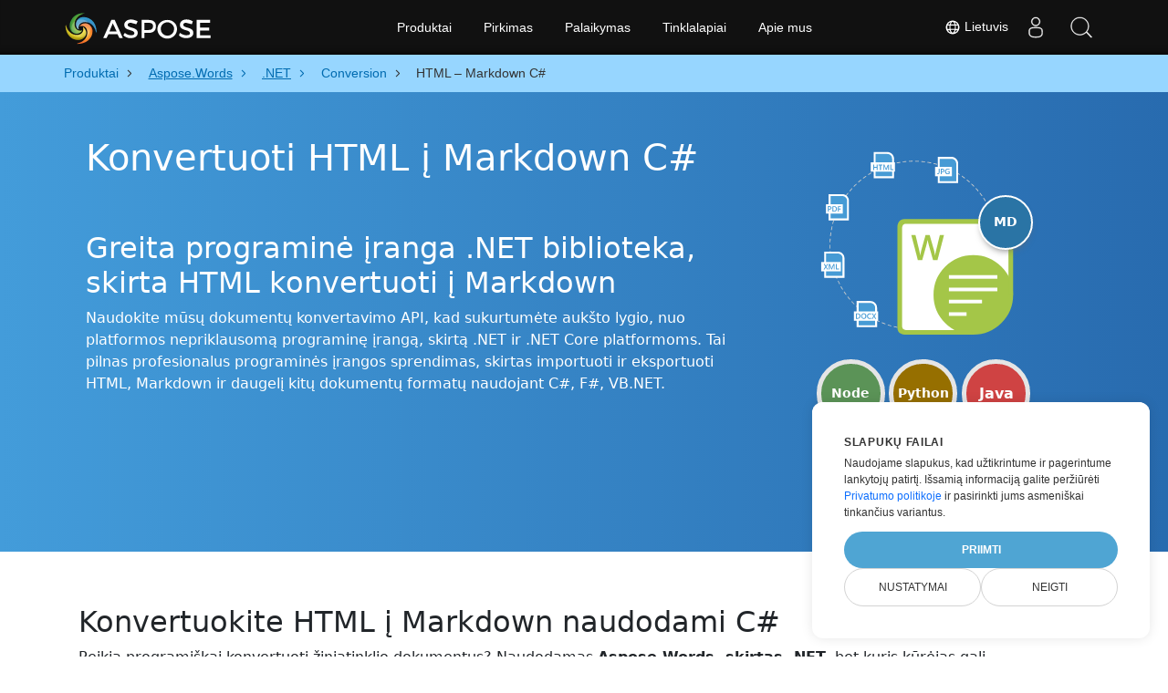

--- FILE ---
content_type: text/html
request_url: https://products.aspose.com/words/lt/net/conversion/html-to-markdown/
body_size: 16567
content:
<!DOCTYPE html>
<html lang="lt"><head>
	<title>Konvertuoti HTML Į MARKDOWN C#</title>
	<meta name="viewport" content="width=device-width, initial-scale=1.0, user-scalable=yes">
	<meta http-equiv="content-type" content="text/html; charset=utf-8">
	<meta name="description" content="Konvertuoti HTML į MARKDOWN formatą C# kodu. Išsaugokite HTML kaip MARKDOWN naudodami C#.">
	<meta name="theme-color" content="#3C7DE7">

<link rel="canonical" href="https://products.aspose.com/words/lt/net/conversion/html-to-markdown/">
		<link rel="preload" href="/words/static/css/words.min.css" as="style">
		<link rel="stylesheet" href="/words/static/css/words.min.css">

	<script>
		window.storage = {"SampleCodes":["DocToDoc","DocToImg","ImgToDoc","ImgToImg"],"ImageExtensions":["png","bmp","emf","gif","svg","tiff","jpg"],"DefaultExtension1":"html","ExtensionInRoute1":"html","LinkDownloadExampleZip":"https://products.aspose.com/words/static/examples/Conversion_DocToDoc_Cs","TabCodeIds":null,"SelectedSnippetId":null,"MaximumUploadSizeMessage":"Failų dydis turi būti mažesnis nei 10 MB:","MaximumUploadSize":10485760,"FileWrongTypeMessage":"Bandote įkelti nepalaikomo tipo dokumentą (-us):","ProgLang":"C#","AppApiUrl":"https://api.products.aspose.com/words/lt/conversion/","RunCodeRequestUrl":"https://api.products.aspose.com/words/lt/conversion/runcode/","InputFormatsPerControls":[["html"]],"Status403Message":"Paslauga yra prižiūrima. Nesijaudinkite, mes greitai tai ištaisysime.","Resources":{},"AppName":"Conversion"};
	</script>
	<script async="" src="/words/static/js/base.min.js"></script>
	<link href="/words/static/img/favicon.ico" rel="shortcut icon" type="image/vnd.microsoft.icon">
		<link rel="stylesheet" href="https://cdnjs.cloudflare.com/ajax/libs/highlight.js/11.5.0/styles/a11y-dark.min.css" integrity="sha512-Vj6gPCk8EZlqnoveEyuGyYaWZ1+jyjMPg8g4shwyyNlRQl6d3L9At02ZHQr5K6s5duZl/+YKMnM3/8pDhoUphg==" crossorigin="anonymous" referrerpolicy="no-referrer" media="all" onload="this.media='all'">
		<script defer="" src="https://cdnjs.cloudflare.com/ajax/libs/highlight.js/11.5.0/highlight.min.js"></script>
		<script type="application/ld+json">{"@context":"https://schema.org","@type":"BreadcrumbList","itemListElement":[{"@type":"ListItem","item":{"@type":"Thing","@id":"https://products.aspose.com/lt/","name":"Produktai"},"position":1},{"@type":"ListItem","item":{"@type":"Thing","@id":"https://products.aspose.com/words/lt/","name":"Aspose.Words"},"position":2},{"@type":"ListItem","item":{"@type":"Thing","@id":"https://products.aspose.com/words/lt/net/","name":".NET"},"position":3},{"@type":"ListItem","item":{"@type":"Thing","@id":"https://products.aspose.com/words/lt/net/conversion/","name":"Conversion"},"position":4},{"@type":"ListItem","item":{"@type":"Thing","@id":"https://products.aspose.com/words/lt/net/conversion/html-to-markdown/","name":"HTML – Markdown C#"},"position":5}]}</script>
		<script type="application/ld+json">{"@context":"https://schema.org","@type":"FAQPage","mainEntity":[{"@type":"Question","name":"Kaip konvertuoti HTML į Markdown?","acceptedAnswer":{"@type":"Answer","text":"Atidarykite svetainę: <a href=\"https://products.aspose.com/words/lt/net/conversion/html-to-markdown/\" target=\"_blank\" rel=\"noopener\">HTML į Markdown</a>. Nuvilkite HTML failus, kad greitai konvertuotumėte juos į Markdown. Arba tiesiog naudokite kodo pavyzdį C# su keliomis kodo eilutėmis.<br/><ol><li>Įdiekite Aspose.Words for .NET.</li><li>Pridėkite bibliotekos nuorodą (importuokite biblioteką) prie savo C# projekto.</li><li>Atidarykite šaltinio HTML C# failą.</li><li>Iškvieskite Save(), perduodant išvesties failo pavadinimą su plėtiniu Markdown.</li><li>Gaukite HTML konversijos rezultatą kaip Markdown.</li></ol>"}},{"@type":"Question","name":"Kodėl HTML konvertuoti į Markdown C#?","acceptedAnswer":{"@type":"Answer","text":"Dokumentai koduojami įvairiais būdais, o HTML failai gali būti nesuderinami su tam tikra programine įranga. Norėdami atidaryti ir skaityti tokius failus, tiesiog konvertuokite juos į atitinkamą failo formatą."}},{"@type":"Question","name":"Į kokius kitus failų formatus galiu konvertuoti savo HTML?","acceptedAnswer":{"@type":"Answer","text":"Palaikome įvairius failų formatus HTML konvertavimui, įskaitant DOCX, ODT, PDF, DOC, HTML, RTF, Markdown, XML, JPG, PNG, TIFF, WPS, TXT ir daugelį kitų."}},{"@type":"Question","name":"Koks yra maksimalus failo dydis konvertuojant HTML į Markdown Aspose.Words for .NET?","acceptedAnswer":{"@type":"Answer","text":"Nėra failų dydžio apribojimų konvertuojant HTML failus naudojant Aspose.Words for .NET."}}]}</script>
		<script type="application/ld+json">{"@context":"https://schema.org","@type":"HowTo","name":"Kaip konvertuoti HTML į Markdown C#","description":"Naudokite mūsų dokumentų konvertavimo API, kad sukurtumėte aukšto lygio, nuo platformos nepriklausomą programinę įrangą, skirtą .NET ir .NET Core platformoms. Tai pilnas profesionalus programinės įrangos sprendimas, skirtas importuoti ir eksportuoti HTML, Markdown ir daugelį kitų dokumentų formatų naudojant C#, F#, VB.NET.","image":{"@type":"ImageObject"},"url":"https://products.aspose.com/words/lt/net/conversion/html-to-markdown/","step":[{"@type":"HowToStep","name":"Įdiegti C# biblioteką","image":{"@type":"ImageObject"},"url":"https://products.aspose.com/words/lt/net/conversion/html-to-markdown/","text":"Įdiekite Aspose.Words for .NET."},{"@type":"HowToStep","name":"Pridėkite bibliotekos nuorodą (importuokite biblioteką)","image":{"@type":"ImageObject"},"url":"https://products.aspose.com/words/lt/net/conversion/html-to-markdown/","text":"Pridėkite bibliotekos nuorodą (importuokite biblioteką) prie savo C# projekto."},{"@type":"HowToStep","name":"Skaitykite HTML naudodami C#","image":{"@type":"ImageObject"},"url":"https://products.aspose.com/words/lt/net/conversion/html-to-markdown/","text":"Atidarykite šaltinio HTML C# failą."},{"@type":"HowToStep","name":"Konvertuoti HTML į Markdown C#","image":{"@type":"ImageObject"},"url":"https://products.aspose.com/words/lt/net/conversion/html-to-markdown/","text":"Iškvieskite Save(), perduodant išvesties failo pavadinimą su plėtiniu Markdown."},{"@type":"HowToStep","name":"Gaukite rezultatą Markdown formatu","image":{"@type":"ImageObject"},"url":"https://products.aspose.com/words/lt/net/conversion/html-to-markdown/","text":"Gaukite HTML konversijos rezultatą kaip Markdown."}],"supply":{"@type":"HowToSupply","name":"HTML dokumentas"},"tool":[{"@type":"HowToTool","name":"Visual Studio, Rider, Sublime"},{"@type":"HowToTool","name":"Aspose Words"}],"totalTime":"PT6M"}</script>

		<meta property="og:type" content="website">
		<meta property="og:site_name" content="Aspose Words Examples">
		<meta property="og:title" content="Konvertuoti HTML į Markdown C#">
		<meta property="og:description" content="Konvertuoti HTML į MARKDOWN formatą C# kodu. Išsaugokite HTML kaip MARKDOWN naudodami C#.">
		<meta property="og:image" content="https://products.aspose.com/words/static/img/AsposeImageOG.png">
		<meta property="og:image:width" content="250">
		<meta property="og:image:height" content="250">
		<meta property="og:url" content="https://products.aspose.com/words/lt/net/conversion/html-to-markdown/">
		<meta name="twitter:card" content="summary_large_image">
		<meta name="twitter:site" content="@AsposeWords">
		<meta name="twitter:creator" content="@AsposeWords">
		<meta name="twitter:title" content="Konvertuoti HTML į Markdown C#">
		<meta name="twitter:description" content="Konvertuoti HTML į MARKDOWN formatą C# kodu. Išsaugokite HTML kaip MARKDOWN naudodami C#.">
		<meta name="twitter:image:src" content="https://products.aspose.com/words/static/img/AsposeImageOG.png">
	
		<script>
		if (!window.location.hostname.includes('localhost')) {
			window.dataLayer = window.dataLayer || [];
            function gtag(){dataLayer.push(arguments);}
			gtag('set', 'url_passthrough', true);
			gtag('set', 'ads_data_redaction', true);
            gtag('consent', 'default', {
                'ad_storage': 'denied',
                'ad_user_data': 'denied',
                'ad_personalization': 'denied',
                'analytics_storage': 'denied'
            });
			// UET default settings
			window.uetq = window.uetq || [];
			window.uetq.push('consent', 'default', {
				'ad_storage': 'denied'
			});
		}
        </script>
		<script>
			if (!window.location.hostname.includes('localhost')) {
				(function(w,d,s,l,i){w[l]=w[l]||[];w[l].push({'gtm.start':
                    new Date().getTime(),event:'gtm.js'});var f=d.currentScript,
					j=d.createElement(s),dl=l!='dataLayer'?'&l='+l:'';j.async=true;j.src=
					'https://www.googletagmanager.com/gtm.js?id='+i+dl;f.parentNode.insertBefore(j,f);
				})(window,document,'script','dataLayer', 'GTM-NJMHSH');
			}
		</script>
		<script>
			if (!window.location.hostname.includes('localhost')) {
				var _paq = window._paq = window._paq || [];
				_paq.push(['disableCookies']);
				_paq.push(['trackPageView']);
				_paq.push(['enableLinkTracking']);
				(function() {
					var u="//a.aspose.com/";
					_paq.push(['setTrackerUrl', u+'m.php']);
					_paq.push(['setSiteId', '2']);
					var d=document, g=d.createElement('script'), s=d.getElementsByTagName('script')[0];
					g.async=true; g.src=u+'m.js'; s.parentNode.insertBefore(g,s);
				})();
			}
		</script>
	
</head>
<body>


        <div class="container-fluid productBreadcrumbLayout" data-nosnippet="">
            <div class="container">
                    <nav class="flyout-nav" aria-label="breadcrumb">
                        <ul>
                                        <li class="with-greater-sign">
                                            <a href="https://products.aspose.com/lt/">
                                                <span class="label">Produktai</span>
                                            </a>
                                        </li>
                                        <li class="with-greater-sign-has-children">
                                            <a href="https://products.aspose.com/words/lt/">
                                                <span class="label">Aspose.Words</span>
                                            </a>
                                                <ul>
                                                            <li class="">
                                                                <a href="https://products.aspose.com/words/lt/family/">
                                                                    <span class="label">Aspose.Words Family</span>
                                                                </a>
                                                            </li>
                                                            <li class="has-children">
                                                                <a href="https://products.aspose.com/words/lt/net/">
                                                                    <span class="label">.NET</span>
                                                                </a>
                                                                    <ul>
                                                                            <li>
                                                                                <a href="https://products.aspose.com/words/lt/net/compare/">
                                                                                    <span class="label">Comparison</span>
                                                                                </a>
                                                                            </li>
                                                                            <li>
                                                                                <a href="https://products.aspose.com/words/lt/net/compress/">
                                                                                    <span class="label">Compress</span>
                                                                                </a>
                                                                            </li>
                                                                            <li>
                                                                                <a href="https://products.aspose.com/words/lt/net/edit/">
                                                                                    <span class="label">Editor</span>
                                                                                </a>
                                                                            </li>
                                                                            <li>
                                                                                <a href="https://products.aspose.com/words/lt/net/mailmerge/">
                                                                                    <span class="label">MailMerge</span>
                                                                                </a>
                                                                            </li>
                                                                            <li>
                                                                                <a href="https://products.aspose.com/words/lt/net/make/">
                                                                                    <span class="label">Make</span>
                                                                                </a>
                                                                            </li>
                                                                            <li>
                                                                                <a href="https://products.aspose.com/words/lt/net/merge/">
                                                                                    <span class="label">Merger</span>
                                                                                </a>
                                                                            </li>
                                                                            <li>
                                                                                <a href="https://products.aspose.com/words/lt/net/report/">
                                                                                    <span class="label">Report</span>
                                                                                </a>
                                                                            </li>
                                                                            <li>
                                                                                <a href="https://products.aspose.com/words/lt/net/split/">
                                                                                    <span class="label">Splitter</span>
                                                                                </a>
                                                                            </li>
                                                                            <li>
                                                                                <a href="https://products.aspose.com/words/lt/net/ai/summarize/">
                                                                                    <span class="label">Summarize</span>
                                                                                </a>
                                                                            </li>
                                                                    </ul>
                                                            </li>
                                                            <li class="">
                                                                <a href="https://products.aspose.com/words/lt/android-java/">
                                                                    <span class="label">Android via Java</span>
                                                                </a>
                                                            </li>
                                                            <li class="has-children">
                                                                <a href="https://products.aspose.com/words/lt/cpp/">
                                                                    <span class="label">C++</span>
                                                                </a>
                                                                    <ul>
                                                                            <li>
                                                                                <a href="https://products.aspose.com/words/lt/cpp/compare/">
                                                                                    <span class="label">Comparison</span>
                                                                                </a>
                                                                            </li>
                                                                            <li>
                                                                                <a href="https://products.aspose.com/words/lt/cpp/compress/">
                                                                                    <span class="label">Compress</span>
                                                                                </a>
                                                                            </li>
                                                                            <li>
                                                                                <a href="https://products.aspose.com/words/lt/cpp/conversion/">
                                                                                    <span class="label">Conversion</span>
                                                                                </a>
                                                                            </li>
                                                                            <li>
                                                                                <a href="https://products.aspose.com/words/lt/cpp/edit/">
                                                                                    <span class="label">Editor</span>
                                                                                </a>
                                                                            </li>
                                                                            <li>
                                                                                <a href="https://products.aspose.com/words/lt/cpp/mailmerge/">
                                                                                    <span class="label">MailMerge</span>
                                                                                </a>
                                                                            </li>
                                                                            <li>
                                                                                <a href="https://products.aspose.com/words/lt/cpp/make/">
                                                                                    <span class="label">Make</span>
                                                                                </a>
                                                                            </li>
                                                                            <li>
                                                                                <a href="https://products.aspose.com/words/lt/cpp/merge/">
                                                                                    <span class="label">Merger</span>
                                                                                </a>
                                                                            </li>
                                                                            <li>
                                                                                <a href="https://products.aspose.com/words/lt/cpp/split/">
                                                                                    <span class="label">Splitter</span>
                                                                                </a>
                                                                            </li>
                                                                            <li>
                                                                                <a href="https://products.aspose.com/words/lt/cpp/ai/summarize/">
                                                                                    <span class="label">Summarize</span>
                                                                                </a>
                                                                            </li>
                                                                    </ul>
                                                            </li>
                                                            <li class="">
                                                                <a href="https://products.aspose.com/words/lt/jasperreports/">
                                                                    <span class="label">JasperReports</span>
                                                                </a>
                                                            </li>
                                                            <li class="has-children">
                                                                <a href="https://products.aspose.com/words/lt/java/">
                                                                    <span class="label">Java</span>
                                                                </a>
                                                                    <ul>
                                                                            <li>
                                                                                <a href="https://products.aspose.com/words/lt/java/compare/">
                                                                                    <span class="label">Comparison</span>
                                                                                </a>
                                                                            </li>
                                                                            <li>
                                                                                <a href="https://products.aspose.com/words/lt/java/compress/">
                                                                                    <span class="label">Compress</span>
                                                                                </a>
                                                                            </li>
                                                                            <li>
                                                                                <a href="https://products.aspose.com/words/lt/java/conversion/">
                                                                                    <span class="label">Conversion</span>
                                                                                </a>
                                                                            </li>
                                                                            <li>
                                                                                <a href="https://products.aspose.com/words/lt/java/edit/">
                                                                                    <span class="label">Editor</span>
                                                                                </a>
                                                                            </li>
                                                                            <li>
                                                                                <a href="https://products.aspose.com/words/lt/java/mailmerge/">
                                                                                    <span class="label">MailMerge</span>
                                                                                </a>
                                                                            </li>
                                                                            <li>
                                                                                <a href="https://products.aspose.com/words/lt/java/make/">
                                                                                    <span class="label">Make</span>
                                                                                </a>
                                                                            </li>
                                                                            <li>
                                                                                <a href="https://products.aspose.com/words/lt/java/merge/">
                                                                                    <span class="label">Merger</span>
                                                                                </a>
                                                                            </li>
                                                                            <li>
                                                                                <a href="https://products.aspose.com/words/lt/java/report/">
                                                                                    <span class="label">Report</span>
                                                                                </a>
                                                                            </li>
                                                                            <li>
                                                                                <a href="https://products.aspose.com/words/lt/java/split/">
                                                                                    <span class="label">Splitter</span>
                                                                                </a>
                                                                            </li>
                                                                            <li>
                                                                                <a href="https://products.aspose.com/words/lt/java/ai/summarize/">
                                                                                    <span class="label">Summarize</span>
                                                                                </a>
                                                                            </li>
                                                                    </ul>
                                                            </li>
                                                            <li class="has-children">
                                                                <a href="https://products.aspose.com/words/lt/nodejs-net/">
                                                                    <span class="label">Node.js via .NET</span>
                                                                </a>
                                                                    <ul>
                                                                            <li>
                                                                                <a href="https://products.aspose.com/words/lt/nodejs-net/compare/">
                                                                                    <span class="label">Comparison</span>
                                                                                </a>
                                                                            </li>
                                                                            <li>
                                                                                <a href="https://products.aspose.com/words/lt/nodejs-net/compress/">
                                                                                    <span class="label">Compress</span>
                                                                                </a>
                                                                            </li>
                                                                            <li>
                                                                                <a href="https://products.aspose.com/words/lt/nodejs-net/conversion/">
                                                                                    <span class="label">Conversion</span>
                                                                                </a>
                                                                            </li>
                                                                            <li>
                                                                                <a href="https://products.aspose.com/words/lt/nodejs-net/edit/">
                                                                                    <span class="label">Editor</span>
                                                                                </a>
                                                                            </li>
                                                                            <li>
                                                                                <a href="https://products.aspose.com/words/lt/nodejs-net/make/">
                                                                                    <span class="label">Make</span>
                                                                                </a>
                                                                            </li>
                                                                            <li>
                                                                                <a href="https://products.aspose.com/words/lt/nodejs-net/merge/">
                                                                                    <span class="label">Merger</span>
                                                                                </a>
                                                                            </li>
                                                                            <li>
                                                                                <a href="https://products.aspose.com/words/lt/nodejs-net/split/">
                                                                                    <span class="label">Splitter</span>
                                                                                </a>
                                                                            </li>
                                                                    </ul>
                                                            </li>
                                                            <li class="has-children">
                                                                <a href="https://products.aspose.com/words/lt/python-net/">
                                                                    <span class="label">Python via .NET</span>
                                                                </a>
                                                                    <ul>
                                                                            <li>
                                                                                <a href="https://products.aspose.com/words/lt/python-net/compare/">
                                                                                    <span class="label">Comparison</span>
                                                                                </a>
                                                                            </li>
                                                                            <li>
                                                                                <a href="https://products.aspose.com/words/lt/python-net/compress/">
                                                                                    <span class="label">Compress</span>
                                                                                </a>
                                                                            </li>
                                                                            <li>
                                                                                <a href="https://products.aspose.com/words/lt/python-net/conversion/">
                                                                                    <span class="label">Conversion</span>
                                                                                </a>
                                                                            </li>
                                                                            <li>
                                                                                <a href="https://products.aspose.com/words/lt/python-net/edit/">
                                                                                    <span class="label">Editor</span>
                                                                                </a>
                                                                            </li>
                                                                            <li>
                                                                                <a href="https://products.aspose.com/words/lt/python-net/mailmerge/">
                                                                                    <span class="label">MailMerge</span>
                                                                                </a>
                                                                            </li>
                                                                            <li>
                                                                                <a href="https://products.aspose.com/words/lt/python-net/make/">
                                                                                    <span class="label">Make</span>
                                                                                </a>
                                                                            </li>
                                                                            <li>
                                                                                <a href="https://products.aspose.com/words/lt/python-net/merge/">
                                                                                    <span class="label">Merger</span>
                                                                                </a>
                                                                            </li>
                                                                            <li>
                                                                                <a href="https://products.aspose.com/words/lt/python-net/report/">
                                                                                    <span class="label">Report</span>
                                                                                </a>
                                                                            </li>
                                                                            <li>
                                                                                <a href="https://products.aspose.com/words/lt/python-net/split/">
                                                                                    <span class="label">Splitter</span>
                                                                                </a>
                                                                            </li>
                                                                            <li>
                                                                                <a href="https://products.aspose.com/words/lt/python-net/ai/summarize/">
                                                                                    <span class="label">Summarize</span>
                                                                                </a>
                                                                            </li>
                                                                    </ul>
                                                            </li>
                                                            <li class="">
                                                                <a href="https://products.aspose.com/words/lt/reporting-services/">
                                                                    <span class="label">ReportingServices</span>
                                                                </a>
                                                            </li>
                                                            <li class="">
                                                                <a href="https://products.aspose.com/words/lt/sharepoint/">
                                                                    <span class="label">SharePoint</span>
                                                                </a>
                                                            </li>
                                                </ul>
                                        </li>
                                        <li class="with-greater-sign-has-children">
                                            <a href="https://products.aspose.com/words/lt/net/">
                                                <span class="label">.NET</span>
                                            </a>
                                                <ul>
                                                            <li class="">
                                                                <a href="https://products.aspose.com/words/lt/net/compare/">
                                                                    <span class="label">Comparison</span>
                                                                </a>
                                                            </li>
                                                            <li class="">
                                                                <a href="https://products.aspose.com/words/lt/net/compress/">
                                                                    <span class="label">Compress</span>
                                                                </a>
                                                            </li>
                                                            <li class="">
                                                                <a href="https://products.aspose.com/words/lt/net/edit/">
                                                                    <span class="label">Editor</span>
                                                                </a>
                                                            </li>
                                                            <li class="">
                                                                <a href="https://products.aspose.com/words/lt/net/mailmerge/">
                                                                    <span class="label">MailMerge</span>
                                                                </a>
                                                            </li>
                                                            <li class="">
                                                                <a href="https://products.aspose.com/words/lt/net/make/">
                                                                    <span class="label">Make</span>
                                                                </a>
                                                            </li>
                                                            <li class="">
                                                                <a href="https://products.aspose.com/words/lt/net/merge/">
                                                                    <span class="label">Merger</span>
                                                                </a>
                                                            </li>
                                                            <li class="">
                                                                <a href="https://products.aspose.com/words/lt/net/report/">
                                                                    <span class="label">Report</span>
                                                                </a>
                                                            </li>
                                                            <li class="">
                                                                <a href="https://products.aspose.com/words/lt/net/split/">
                                                                    <span class="label">Splitter</span>
                                                                </a>
                                                            </li>
                                                            <li class="">
                                                                <a href="https://products.aspose.com/words/lt/net/ai/summarize/">
                                                                    <span class="label">Summarize</span>
                                                                </a>
                                                            </li>
                                                </ul>
                                        </li>
                                        <li class="with-greater-sign">
                                            <a href="https://products.aspose.com/words/lt/net/conversion/">
                                                <span class="label">Conversion</span>
                                            </a>
                                        </li>
                                <li class="current-page" aria-current="page">
                                    <span>HTML – Markdown C#</span>
                                </li>
                        </ul>
                    </nav>
			</div>
		</div>


<div class="operationHeader">
	<div class="container">
		<div class="row pt-lg-5">
			<div class="col-md-8">
				<h1>Konvertuoti HTML į Markdown C#</h1>
				<div class="pt-5">
					<h2>Greita programinė įranga .NET biblioteka, skirta HTML konvertuoti į Markdown</h2>
					<p class="pr-h2">Naudokite mūsų dokumentų konvertavimo API, kad sukurtumėte aukšto lygio, nuo platformos nepriklausomą programinę įrangą, skirtą .NET ir .NET Core platformoms. Tai pilnas profesionalus programinės įrangos sprendimas, skirtas importuoti ir eksportuoti HTML, Markdown ir daugelį kitų dokumentų formatų naudojant C#, F#, VB.NET.</p>
				</div>
			</div>
			<div class="col-md-4" data-nosnippet="">
				<div class="aspose_product_img">
					<a href="https://products.aspose.com/words/net/">
						<div class="circleiconsformat"></div>
						<img src="[data-uri]" alt="Aspose Words for .NET">
						<div class="conversiontag">MD</div>
					</a>
				</div>
				
<div class="progLangPlace">
        <div class="row" style="height: 75px">
            <div class="col-4 progLangContainer"><a class="progLang nodeColor " type="button" href="https://products.aspose.com/words/lt/nodejs-net/conversion/html-to-markdown/">Node</a></div>
            <div class="col-4 progLangContainer"><a class="progLang pythonColor " type="button" href="https://products.aspose.com/words/lt/python-net/conversion/html-to-markdown/">Python</a></div>
            <div class="col-4 progLangContainer"><a class="progLang javaColor bigFont " type="button" href="https://products.aspose.com/words/lt/java/conversion/html-to-markdown/">Java</a></div>
        </div>
        <div class="row mb-3" style="height: 75px">
            <div class="col-6 progLangContainer"><a class="progLang csColor bigFont selected" type="button" href="https://products.aspose.com/words/lt/net/conversion/html-to-markdown/">C#</a></div>
            <div class="col-6 progLangContainer"><a class="progLang cppColor bigFont " type="button" href="https://products.aspose.com/words/lt/cpp/conversion/html-to-markdown/">C++</a></div>
        </div>
    <div class="codeLinkBlock">
		<span onclick="location.hash='#codeSnippetAnchor';gaEvent('ScrollingToSnippet', 'Conversion', 'C#')">Peržiūrėkite kodo fragmentą</span>
	</div>
</div>

			</div>
		</div>
	</div>
</div>


<div class="container-fluid bg-white">
	<div class="row body">
		<div class="my-5 content gap-2">
			<div class="textContent">
				<h2>Konvertuokite HTML į Markdown naudodami C#</h2>

<p>Reikia programiškai konvertuoti žiniatinklio dokumentus? Naudodamas <strong>Aspose.Words, skirtas .NET</strong>, bet kuris kūrėjas gali konvertuoti HTML į Markdown formatą ir priešinga kryptimi naudodamas tik kelias C# kodo eilutes.</p>

<p>Šiuolaikinis dokumentų apdorojimas C# API sukuria profesionalios kokybės Markdown iš HTML. Išbandykite aukščiausios kokybės HTML į Markdown konvertavimą tiesiai savo naršyklėje. Galinga C# biblioteka leidžia konvertuoti žiniatinklio dokumentus į daugelį populiarių formatų.</p>

<h2>Išsaugokite HTML kaip Markdown C#</h2>

<p>Šis pavyzdys parodo, kaip konvertuoti HTML į Markdown naudojant C#.</p>

<p>Atlikite paprastus veiksmus, kad HTML puslapį paverstumėte Markdown formatu. Perskaitykite HTML failą iš vietinio disko, tada tiesiog išsaugokite jį Markdown formatu, nurodydami reikiamą failo formatą Markdown plėtiniu. Tiek HTML skaitymui, tiek Markdown rašymui galite naudoti visiškai kvalifikuotus failų pavadinimus. Išvesties Markdown turinys ir formatavimas bus identiški originaliam HTML dokumentui.</p>

			</div>

			<a id="codeSnippetAnchor"></a>
<p id="alertMessage" class="alert alert-danger d-none" role="alert"></p>
<div class="panelContainer">
	<div class="codeblockHeader">
		<div class="h3 buttons">
			<div>Kodo pavyzdys C# norint konvertuoti HTML į MD formatą</div>
			<div>
                    <button role="button" class="btn-custom btn-violet" title="Parsisiųsti projektą su šiuo kodu" onclick="gaEvent('Download', 'Conversion', 'C#');downloadFile('https://products.aspose.com/words/static/examples/Conversion_DocToDoc_Cs', '.zip', false);">
                        <svg xmlns="http://www.w3.org/2000/svg" xmlns:xlink="http://www.w3.org/1999/xlink" viewBox="0 0 490 490" width="16px" height="16px">
                            <g fill="#fff">
                                <path d="M245,0c-9.5,0-17.2,7.7-17.2,17.2v331.2L169,289.6c-6.7-6.7-17.6-6.7-24.3,0s-6.7,17.6,0,24.3l88.1,88.1 c3.3,3.3,7.7,5,12.1,5c4.4,0,8.8-1.7,12.1-5l88.1-88.1c6.7-6.7,6.7-17.6,0-24.3c-6.7-6.7-17.6-6.7-24.3,0L262,348.4V17.1 C262.1,7.6,254.5,0,245,0z"></path>
                                <path d="M462.1,472.9v-99.7c0-9.5-7.7-17.2-17.2-17.2s-17.2,7.7-17.2,17.2v82.6H62.2v-82.6c0-9.5-7.7-17.2-17.1-17.2 s-17.2,7.7-17.2,17.2v99.7c0,9.5,7.7,17.1,17.2,17.1h399.8C454.4,490,462.1,482.4,462.1,472.9z"></path>
                            </g>
                        </svg>
                        Parsisiųsti
                    </button>
                <button role="button" class="btn-custom btn-redorange" title="Nukopijuokite kodą C# į mainų sritį" onclick="copyCode()">
					<svg xmlns="http://www.w3.org/2000/svg" fill="currentColor" class="bi bi-clipboard" viewBox="0 0 16 16" width="16px" height="16px">
						<g fill="#fff">
							<path d="M4 1.5H3a2 2 0 0 0-2 2V14a2 2 0 0 0 2 2h10a2 2 0 0 0 2-2V3.5a2 2 0 0 0-2-2h-1v1h1a1 1 0 0 1 1 1V14a1 1 0 0 1-1 1H3a1 1 0 0 1-1-1V3.5a1 1 0 0 1 1-1h1v-1z"></path>
							<path d="M9.5 1a.5.5 0 0 1 .5.5v1a.5.5 0 0 1-.5.5h-3a.5.5 0 0 1-.5-.5v-1a.5.5 0 0 1 .5-.5h3zm-3-1A1.5 1.5 0 0 0 5 1.5v1A1.5 1.5 0 0 0 6.5 4h3A1.5 1.5 0 0 0 11 2.5v-1A1.5 1.5 0 0 0 9.5 0h-3z"></path>
						</g>
					</svg>
					Kopijuoti
				</button>
                <a target="_blank" href="https://github.com/aspose-words/Aspose.Words-for-.NET">
                    <button class="btn-custom btn-grayishblue" onclick="gaEvent('OpenGitHubLink', 'Conversion', 'C#')" title="Gaukite daugiau pavyzdžių &quot;GitHub&quot;.">
                        <svg xmlns="http://www.w3.org/2000/svg" width="16" height="16" viewBox="0 0 16 16">
                            <path d="M8 0C3.58 0 0 3.58 0 8c0 3.54 2.29 6.53 5.47 7.59.4.07.55-.17.55-.38 0-.19-.01-.82-.01-1.49-2.01.37-2.53-.49-2.69-.94-.09-.23-.48-.94-.82-1.13-.28-.15-.68-.52-.01-.53.63-.01 1.08.58 1.23.82.72 1.21 1.87.87 2.33.66.07-.52.28-.87.51-1.07-1.78-.2-3.64-.89-3.64-3.95 0-.87.31-1.59.82-2.15-.08-.2-.36-1.02.08-2.12 0 0 .67-.21 2.2.82.64-.18 1.32-.27 2-.27.68 0 1.36.09 2 .27 1.53-1.04 2.2-.82 2.2-.82.44 1.1.16 1.92.08 2.12.51.56.82 1.27.82 2.15 0 3.07-1.87 3.75-3.65 3.95.29.25.54.73.54 1.48 0 1.07-.01 1.93-.01 2.2 0 .21.15.46.55.38A8.012 8.012 0 0 0 16 8c0-4.42-3.58-8-8-8z" fill="white"></path> </svg>
                        Pavyzdžiai
                    </button>
                </a>
			</div>
		</div>
	</div>

	

<div class="parametersBox conversion-parameters">
		<div class="row pt-3">
			<div class="col-lg-3 col-md-4 col-6 description">
				<label class="position">
Įvesties failas				</label>
			</div>
			<div class="col-lg-3 col-md-4 col-6 action">
				<form id="fileInputContainer">
					<input type="file" class="fileInput" id="fileInput" accept=".html">
					<label class="actionButton backgroundBlue fileInputLabel" for="fileInput">Įkelti failą</label>
				</form>
			</div>
			<div class="col-lg-3 col-md-4 col-0 description hide-in-mobile-block">
				<span id="fileName" class="fileName">
					Įkelkite failą, kurį norite konvertuoti
				</span>
			</div>
			<div class="col-lg-3 col-0 action hide-in-mobile-block hide-in-small-desktop-block">
        <span class="actionButton disabled" id="runCodeButton" type="button" onclick="runCode()">Vykdyti kodą</span>
</div>

		</div>



		<div class="row pb-3">
			<div class="col-lg-3 col-md-4 col-6 description">
				<label for="selectOutputFormat" class="position">Išvesties formatas</label>
			</div>
			<div class="col-lg-3 col-md-4 col-6 action">
				<select class="actionButton backgroundBlue" id="selectOutputFormat" onchange="changeOutputFileInSnippet(this.options[this.selectedIndex].value)">
								<option value="docx">DOCX</option>
								<option value="pdf">PDF</option>
								<option value="md" selected="selected">MD</option>
								<option value="html">HTML</option>
								<option value="txt">TXT</option>
								<option value="doc">DOC</option>
								<option value="dot">DOT</option>
								<option value="docm">DOCM</option>
								<option value="dotx">DOTX</option>
								<option value="dotm">DOTM</option>
								<option value="rtf">RTF</option>
								<option value="epub">EPUB</option>
								<option value="ps">PS</option>
								<option value="pcl">PCL</option>
								<option value="mhtml">MHTML</option>
								<option value="xhtml">XHTML</option>
								<option value="odt">ODT</option>
								<option value="ott">OTT</option>
								<option value="xps">XPS</option>
								<option value="png">PNG</option>
								<option value="bmp">BMP</option>
								<option value="emf">EMF</option>
								<option value="gif">GIF</option>
								<option value="svg">SVG</option>
								<option value="tiff">TIFF</option>
								<option value="jpg">JPG</option>
				</select>
			</div>
			<div class="col-lg-3 col-md-4 col-0 description hide-in-mobile-block">
				Iš sąrašo pasirinkite tikslinį formatą
			</div>
			<div class="col-lg-3 col-0 hide-in-mobile-block hide-in-small-desktop-block"></div>
		</div>
</div>



    <div>
		<div class="rowLine"></div>

	<div class="backgroundBlack">
				<div id="installSnippetContentNETCLI" class="install-snippet-code-block-opened">
					<pre class="codeBox copy-install-snippet-code-block-content"><code id="installSnippetCodeNETCLI" class="hljs copy-install-snippet-code-block-code language-csharp">dotnet <span class="hljs-keyword">add</span> package Aspose.Words
</code></pre>
					<span class="actionButton copy-install-snippet-code-block-btn" type="button" onclick="copyInstallSnippetCode('installSnippetCodeNETCLI')">Kopijuoti</span>
				</div>
	</div>

</div>

<div>
	<div class="rowLine"></div>
	<div id="code" class="codeblock conversion-codeblock">
		<div class="highlight">
                    <pre class="codeBox"><code id="snippet" class="cs hljs language-csharp"><span class="hljs-keyword">using</span> Aspose.Words;

<span class="hljs-keyword">var</span> doc = <span class="hljs-keyword">new</span> Document(<span class="hljs-string">"Input.html"</span>);
doc.Save(<span class="hljs-string">"Output.md"</span>);
</code></pre>
			<div class="hide" display="none">
                            <code class="DocToDoc">using Aspose.Words;

var doc = new Document("Input.html");
doc.Save("Output.md");
</code>
                            <code class="DocToImg">using Aspose.Words;

var doc = new Document("Input.html");

var saveOptions = new ImageSaveOptions(SaveFormat.md);
for (int page = 0; page &lt; doc.PageCount; page++)
{
    saveOptions.PageSet = new PageSet(page);
    doc.Save($"Output_{page + 1}.md", saveOptions);
}</code>
                            <code class="ImgToDoc">using Aspose.Words;

var doc = new Document();
var builder = new DocumentBuilder(doc);

builder.InsertImage("Input.html");

doc.Save("Output.md");
</code>
                            <code class="ImgToImg">using Aspose.Words;

var doc = new Document();
var builder = new DocumentBuilder(doc);

var shape = builder.InsertImage("Input.html");
shape.GetShapeRenderer().Save("Output.md", new ImageSaveOptions(SaveFormat.md));
</code>
            </div>
                <div class="row run-code-button only-in-mobile-flex only-in-small-desktop-flex">
                    <div class="col action">
					<span class="actionButton disabled" id="runCodeButtonMobile" type="button" onclick="runCode()">Vykdyti kodą</span>
				</div>
			</div>
		</div>
	</div>
</div>

	<div class="codeblockFooter">
		<div class="h3 emphased links">
				<span>Galite laisvai <em onclick="downloadProject()">atsisiųsti šį kodą</em> arba <em onclick="copyCode()">nukopijuoti jį</em> bet kokiu tinkamu tikslu</span>
        </div>
	</div>

		<div id="codeShareSocial" class="codeShareSocial">
			<span>Pasidalinkite kodu socialiniuose tinkluose:</span>
			<ul>
				<li>
					<a class="fb facebook" title="Pasidalinkite kodu Facebook" rel="noopener nofollow" target="_blank" onclick="gaShareSocialEvent('Facebook')" href="https://www.facebook.com/share.php?u=https%3A%2F%2Fproducts.aspose.com%2Fwords%2Flt%2Fnet%2Fconversion%2Fdocx-to-pdf%3Fsharelink%3Dtrue%26snippet%3DDocToDoc"><i class="fa fa-facebook"></i></a>
				</li>
				<li>
					<a class="fb twitter" title="Bendrinkite kodą &quot;Twitter&quot;." rel="noopener nofollow" target="_blank" onclick="gaShareSocialEvent('Twitter')" href="https://twitter.com/intent/tweet?url=https%3A%2F%2Fproducts.aspose.com%2Fwords%2Flt%2Fnet%2Fconversion%2Fdocx-to-pdf%3Fsharelink%3Dtrue%26snippet%3DDocToDoc"><i class="fa fa-twitter"></i></a>
				</li>
				<li>
					<a class="fb telegram" title="Bendrinkite kodą &quot; Telegram &quot;." rel="noopener nofollow" target="_blank" onclick="gaShareSocialEvent('Telegram')" href="https://telegram.me/share/url?url=https%3A%2F%2Fproducts.aspose.com%2Fwords%2Flt%2Fnet%2Fconversion%2Fdocx-to-pdf%3Fsharelink%3Dtrue%26snippet%3DDocToDoc"><i class="fa fa-telegram"></i></a>
				</li>
				<li>
					<a class="fb linkedin" title="Bendrinkite kodą &quot; LinkedIn &quot;." rel="noopener nofollow" target="_blank" onclick="gaShareSocialEvent('Linkedin')" href="https://www.linkedin.com/sharing/share-offsite/?url=https%3A%2F%2Fproducts.aspose.com%2Fwords%2Flt%2Fnet%2Fconversion%2Fdocx-to-pdf%3Fsharelink%3Dtrue%26snippet%3DDocToDoc"><i class="fa fa-linkedin"></i></a>
				</li>
				<li>
					<a class="fb reddit" title="Bendrinkite kodą &quot; Reddit &quot;." rel="noopener nofollow" target="_blank" onclick="gaShareSocialEvent('Reddit')" href="https://reddit.com/submit?url=https%3A%2F%2Fproducts.aspose.com%2Fwords%2Flt%2Fnet%2Fconversion%2Fdocx-to-pdf%3Fsharelink%3Dtrue%26snippet%3DDocToDoc"><i class="fa fa-reddit"></i></a>
				</li>
			</ul>
		</div>
</div>



<div class="textContent">
	<div class="howtolist" id="howto">
		<div class="howtosection">
			<div>
				<h2>Kaip konvertuoti HTML į Markdown C#</h2>
				<ol>
						<li>Įdiekite Aspose.Words for .NET.</li>
						<li>Pridėkite bibliotekos nuorodą (importuokite biblioteką) prie savo C# projekto.</li>
						<li>Atidarykite šaltinio HTML C# failą.</li>
						<li>Iškvieskite Save(), perduodant išvesties failo pavadinimą su plėtiniu Markdown.</li>
						<li>Gaukite HTML konversijos rezultatą kaip Markdown.</li>
				</ol>
			</div>
		</div>
	</div>
</div>
			<div class="textContent">
				<div class="row contentRow">
					<h2>C# biblioteka konvertuoti HTML į Markdown</h2>
<p>Yra trys alternatyvios parinktys, kaip įdiegti " "Aspose.Words for .NET" savo sistemoje. Pasirinkite tą, kuris atitinka jūsų poreikius, ir vadovaukitės nuosekliomis instrukcijomis:</p>

<p>
</p><ul>
 <li>Įdiekite " <a class="acontent" href="https://www.nuget.org/packages/Aspose.Words/" rel="nofollow noopener" target="_blank">NuGet" paketą</a>. Žr. <a class="acontent" href="https://docs.aspose.com/words/net/installation/#install-or-update-aspose-words-for-net-using-nuget" rel="nofollow noopener" target="_blank">dokumentaciją</a></li>
 <li>Įdiekite biblioteką naudodami " <a class="acontent" href="https://docs.aspose.com/words/net/installation/#install-or-update-asposewords-using-package-manager-console" rel="nofollow noopener" target="_blank">Package Manager Console</a> Visual Studio IDE".</li>
 <li>Įdiekite biblioteką rankiniu būdu naudodami " <a class="acontent" href="https://docs.aspose.com/words/net/installation/#install-asposewords-for-net-using-installer" rel="nofollow noopener" target="_blank">Windows Installer".</a></li>
</ul>
<p></p>

				</div>
			</div>

			<div class="textContent">
				<div class="row contentRow">
					<h2>Sistemos reikalavimai</h2>

<p>Mūsų produktas yra visiškai kelių platformų ir palaiko visus pagrindinius .NET diegimus:</p>

<ul>
<li>.NET ≥ 5.0</li>
<li>.NET Core ≥ 2.0</li>
<li>.NET Standard ≥ 2.0</li>
<li>.NET Framework ≥ 3.5</li>
<li>MonoMac</li>
<li>MonoAndroid</li>
<li>Xamarin</li>
</ul>

<p>Kadangi .NET kodas nepriklauso nuo pagrindinės aparatinės įrangos ar operacinės sistemos, o tik nuo virtualios mašinos, galite laisvai kurti bet kokią programinę įrangą, skirtą "Windows", "MacOS", "Android", "iOS" ir "Linux". Tiesiog įsitikinkite, kad įdiegėte atitinkamą .NET Framework, .NET Core, Windows Azure, Mono arba Xamarin versiją.</p>

<p>Rekomenduojame naudoti Microsoft Visual Studio, Xamarin ir MonoDevelop integruotas kūrimo aplinkas kuriant C#, F#, VB.NET programas.</p>

<p>Daugiau informacijos rasite <a class="acontent" href="https://docs.aspose.com/words/net/system-requirements/" rel="nofollow noopener" target="_blank">gaminio dokumentacijoje</a>.</p>

				</div>
			</div>

<div class="pt-5 pb-5 otherPopularity">
	<h3 class="d-block header">Kitos palaikomos HTML konversijos</h3>
	<p class="d-block text">Galite konvertuoti HTML į daugelį kitų failų formatų:</p>
	<div class="row items">
			<div class="col-lg-3 col-md-4 col-sm-6 item"><a href="https://products.aspose.com/words/lt/net/conversion/html-to-doc/">HTML Į DOC</a></div>
			<div class="col-lg-3 col-md-4 col-sm-6 item"><a href="https://products.aspose.com/words/lt/net/conversion/html-to-docx/">HTML Į DOCX</a></div>
			<div class="col-lg-3 col-md-4 col-sm-6 item"><a href="https://products.aspose.com/words/lt/net/conversion/html-to-epub/">HTML Į EPUB</a></div>
			<div class="col-lg-3 col-md-4 col-sm-6 item"><a href="https://products.aspose.com/words/lt/net/conversion/html-to-gif/">HTML Į GIF</a></div>
			<div class="col-lg-3 col-md-4 col-sm-6 item"><a href="https://products.aspose.com/words/lt/net/conversion/html-to-image/">HTML Į VAIZDAS</a></div>
			<div class="col-lg-3 col-md-4 col-sm-6 item"><a href="https://products.aspose.com/words/lt/net/conversion/html-to-jpg/">HTML Į JPG</a></div>
			<div class="col-lg-3 col-md-4 col-sm-6 item"><a href="https://products.aspose.com/words/lt/net/conversion/html-to-pdf/">HTML Į PDF</a></div>
			<div class="col-lg-3 col-md-4 col-sm-6 item"><a href="https://products.aspose.com/words/lt/net/conversion/html-to-png/">HTML Į PNG</a></div>
			<div class="col-lg-3 col-md-4 col-sm-6 item"><a href="https://products.aspose.com/words/lt/net/conversion/html-to-svg/">HTML Į SVG</a></div>
			<div class="col-lg-3 col-md-4 col-sm-6 item"><a href="https://products.aspose.com/words/lt/net/conversion/html-to-word/">HTML Į WORD</a></div>
	</div>
</div>		</div>
	</div>
</div>

<div class="modal fade" id="langModal" tabindex="-1" aria-labelledby="langModalLabel" data-nosnippet="">
	<div class="modal-dialog modal-dialog-centered modal-lg">
		<div class="modal-content" style="background-color: #343a40">
			<div class="modal-body">
				<div class="row row-cols-sm-2 row-cols-md-4">
						<div class="col langbox">
								<a href="https://products.aspose.com/words/cs/net/conversion/html-to-markdown/">
									<span><i class="cf-24 cf-cz"></i>&nbsp;&nbsp;&nbsp;Čeština</span>
								</a>
						</div>
						<div class="col langbox">
								<a href="https://products.aspose.com/words/lv/net/conversion/html-to-markdown/">
									<span><i class="cf-24 cf-lv"></i>&nbsp;&nbsp;&nbsp;Latvietis</span>
								</a>
						</div>
						<div class="col langbox">
								<a href="https://products.aspose.com/words/fi/net/conversion/html-to-markdown/">
									<span><i class="cf-24 cf-fi"></i>&nbsp;&nbsp;&nbsp;Suomalainen</span>
								</a>
						</div>
						<div class="col langbox">
								<a href="https://products.aspose.com/words/hy/net/conversion/html-to-markdown/">
									<span><i class="cf-24 cf-am"></i>&nbsp;&nbsp;&nbsp;Հայերեն</span>
								</a>
						</div>
						<div class="col langbox">
								<a href="https://products.aspose.com/words/da/net/conversion/html-to-markdown/">
									<span><i class="cf-24 cf-dk"></i>&nbsp;&nbsp;&nbsp;Dansk</span>
								</a>
						</div>
						<div class="col langbox">
								<a href="https://products.aspose.com/words/lt/net/conversion/html-to-markdown/">
									<span><i class="cf-24 cf-lt"></i>&nbsp;&nbsp;&nbsp;Lietuvis</span>
								</a>
						</div>
						<div class="col langbox">
								<a href="https://products.aspose.com/words/sv/net/conversion/html-to-markdown/">
									<span><i class="cf-24 cf-se"></i>&nbsp;&nbsp;&nbsp;Svenska</span>
								</a>
						</div>
						<div class="col langbox">
								<a href="https://products.aspose.com/words/he/net/conversion/html-to-markdown/">
									<span><i class="cf-24 cf-il"></i>&nbsp;&nbsp;&nbsp;עִברִית</span>
								</a>
						</div>
						<div class="col langbox">
								<a href="https://products.aspose.com/words/de/net/conversion/html-to-markdown/">
									<span><i class="cf-24 cf-de"></i>&nbsp;&nbsp;&nbsp;Deutsch</span>
								</a>
						</div>
						<div class="col langbox">
								<a href="https://products.aspose.com/words/hu/net/conversion/html-to-markdown/">
									<span><i class="cf-24 cf-hu"></i>&nbsp;&nbsp;&nbsp;Magyar</span>
								</a>
						</div>
						<div class="col langbox">
								<a href="https://products.aspose.com/words/vi/net/conversion/html-to-markdown/">
									<span><i class="cf-24 cf-vn"></i>&nbsp;&nbsp;&nbsp;Tiếng Việt</span>
								</a>
						</div>
						<div class="col langbox">
								<a href="https://products.aspose.com/words/ar/net/conversion/html-to-markdown/">
									<span><i class="cf-24 cf-ae"></i>&nbsp;&nbsp;&nbsp;عربي</span>
								</a>
						</div>
						<div class="col langbox">
								<a href="https://products.aspose.com/words/et/net/conversion/html-to-markdown/">
									<span><i class="cf-24 cf-ee"></i>&nbsp;&nbsp;&nbsp;Eestlane</span>
								</a>
						</div>
						<div class="col langbox">
								<a href="https://products.aspose.com/words/ms/net/conversion/html-to-markdown/">
									<span><i class="cf-24 cf-my"></i>&nbsp;&nbsp;&nbsp;Melayu</span>
								</a>
						</div>
						<div class="col langbox">
								<a href="https://products.aspose.com/words/tr/net/conversion/html-to-markdown/">
									<span><i class="cf-24 cf-tr"></i>&nbsp;&nbsp;&nbsp;Türk</span>
								</a>
						</div>
						<div class="col langbox">
								<a href="https://products.aspose.com/words/fa/net/conversion/html-to-markdown/">
									<span><i class="cf-24 cf-ir"></i>&nbsp;&nbsp;&nbsp;فارسی</span>
								</a>
						</div>
						<div class="col langbox">
								<a href="https://products.aspose.com/words/net/conversion/html-to-markdown/">
									<span><i class="cf-24 cf-us"></i>&nbsp;&nbsp;&nbsp;English</span>
								</a>
						</div>
						<div class="col langbox">
								<a href="https://products.aspose.com/words/nl/net/conversion/html-to-markdown/">
									<span><i class="cf-24 cf-nl"></i>&nbsp;&nbsp;&nbsp;Nederlands</span>
								</a>
						</div>
						<div class="col langbox">
								<a href="https://products.aspose.com/words/jv/net/conversion/html-to-markdown/">
									<span><i class="cf-24 cf-id"></i>&nbsp;&nbsp;&nbsp;Wong jawa</span>
								</a>
						</div>
						<div class="col langbox">
								<a href="https://products.aspose.com/words/hi/net/conversion/html-to-markdown/">
									<span><i class="cf-24 cf-in"></i>&nbsp;&nbsp;&nbsp;हिन्दी</span>
								</a>
						</div>
						<div class="col langbox">
								<a href="https://products.aspose.com/words/es/net/conversion/html-to-markdown/">
									<span><i class="cf-24 cf-es"></i>&nbsp;&nbsp;&nbsp;Español</span>
								</a>
						</div>
						<div class="col langbox">
								<a href="https://products.aspose.com/words/pl/net/conversion/html-to-markdown/">
									<span><i class="cf-24 cf-pl"></i>&nbsp;&nbsp;&nbsp;Polskie</span>
								</a>
						</div>
						<div class="col langbox">
								<a href="https://products.aspose.com/words/el/net/conversion/html-to-markdown/">
									<span><i class="cf-24 cf-gr"></i>&nbsp;&nbsp;&nbsp;Ελληνικά</span>
								</a>
						</div>
						<div class="col langbox">
								<a href="https://products.aspose.com/words/th/net/conversion/html-to-markdown/">
									<span><i class="cf-24 cf-th"></i>&nbsp;&nbsp;&nbsp;ไทย</span>
								</a>
						</div>
						<div class="col langbox">
								<a href="https://products.aspose.com/words/fr/net/conversion/html-to-markdown/">
									<span><i class="cf-24 cf-fr"></i>&nbsp;&nbsp;&nbsp;Français</span>
								</a>
						</div>
						<div class="col langbox">
								<a href="https://products.aspose.com/words/pt/net/conversion/html-to-markdown/">
									<span><i class="cf-24 cf-pt"></i>&nbsp;&nbsp;&nbsp;Português</span>
								</a>
						</div>
						<div class="col langbox">
								<a href="https://products.aspose.com/words/bg/net/conversion/html-to-markdown/">
									<span><i class="cf-24 cf-bg"></i>&nbsp;&nbsp;&nbsp;Български</span>
								</a>
						</div>
						<div class="col langbox">
								<a href="https://products.aspose.com/words/ko/net/conversion/html-to-markdown/">
									<span><i class="cf-24 cf-kr"></i>&nbsp;&nbsp;&nbsp;한국어</span>
								</a>
						</div>
						<div class="col langbox">
								<a href="https://products.aspose.com/words/hr/net/conversion/html-to-markdown/">
									<span><i class="cf-24 cf-hr"></i>&nbsp;&nbsp;&nbsp;Hrvatski</span>
								</a>
						</div>
						<div class="col langbox">
								<a href="https://products.aspose.com/words/ro/net/conversion/html-to-markdown/">
									<span><i class="cf-24 cf-ro"></i>&nbsp;&nbsp;&nbsp;Română</span>
								</a>
						</div>
						<div class="col langbox">
								<a href="https://products.aspose.com/words/ru/net/conversion/html-to-markdown/">
									<span><i class="cf-24 cf-ru"></i>&nbsp;&nbsp;&nbsp;Русский</span>
								</a>
						</div>
						<div class="col langbox">
								<a href="https://products.aspose.com/words/zh-hant/net/conversion/html-to-markdown/">
									<span><i class="cf-24 cf-cn"></i>&nbsp;&nbsp;&nbsp;中國傳統的</span>
								</a>
						</div>
						<div class="col langbox">
								<a href="https://products.aspose.com/words/id/net/conversion/html-to-markdown/">
									<span><i class="cf-24 cf-id"></i>&nbsp;&nbsp;&nbsp;Indonesia</span>
								</a>
						</div>
						<div class="col langbox">
								<a href="https://products.aspose.com/words/sk/net/conversion/html-to-markdown/">
									<span><i class="cf-24 cf-sk"></i>&nbsp;&nbsp;&nbsp;Slovák</span>
								</a>
						</div>
						<div class="col langbox">
								<a href="https://products.aspose.com/words/uk/net/conversion/html-to-markdown/">
									<span><i class="cf-24 cf-ua"></i>&nbsp;&nbsp;&nbsp;Український</span>
								</a>
						</div>
						<div class="col langbox">
								<a href="https://products.aspose.com/words/ja/net/conversion/html-to-markdown/">
									<span><i class="cf-24 cf-jp"></i>&nbsp;&nbsp;&nbsp;日本語</span>
								</a>
						</div>
						<div class="col langbox">
								<a href="https://products.aspose.com/words/it/net/conversion/html-to-markdown/">
									<span><i class="cf-24 cf-it"></i>&nbsp;&nbsp;&nbsp;Italiano</span>
								</a>
						</div>
						<div class="col langbox">
								<a href="https://products.aspose.com/words/sl/net/conversion/html-to-markdown/">
									<span><i class="cf-24 cf-si"></i>&nbsp;&nbsp;&nbsp;Slovenščina</span>
								</a>
						</div>
						<div class="col langbox">
								<a href="https://products.aspose.com/words/ka/net/conversion/html-to-markdown/">
									<span><i class="cf-24 cf-ge"></i>&nbsp;&nbsp;&nbsp;ქართველი</span>
								</a>
						</div>
						<div class="col langbox">
								<a href="https://products.aspose.com/words/zh/net/conversion/html-to-markdown/">
									<span><i class="cf-24 cf-cn"></i>&nbsp;&nbsp;&nbsp;简体中文</span>
								</a>
						</div>
				</div>
			</div>
		</div>
	</div>
</div>
<div class="progress-bar-layout d-none" id="progressBarLayout">
	<div class="progress">
    	<div class="progress-bar progress-bar-striped progress-bar-animated" role="progressbar" style="width: 5%">5%</div>
    </div>
	<div id="loader" class="loader" role="status" aria-hidden="true"></div>
</div>


<div id="DynabicMenuInnerDiv" data-nosnippet="">
	<div class="topheader">
		<div class="topsection topsection-panel">
			<button type="button" class="togglebtn" id="mobile-button">
				<span class="sr-only">Perjungti navigaciją</span>
				<span class="icon-bar"></span>
				<span class="icon-bar"></span>
				<span class="icon-bar"></span>
			</button>
			<div class="venturelogo"><a rel="nofollow noopener" class="mobile-fix" href="https://www.aspose.com" title="Aspose Logo"></a></div>
			<div class="userlogstatus">
				<div id="DynabicMenuUserControls">
					<div class="topsearchboxdiv active">
						<div class="blackout"></div>
						<div class="topsearchbox">
							<ul class="topsearchboxul">
								<li>
									<a rel="nofollow noopener" class="topsearchbtn" href="https://search.aspose.com" title="Search"><i class="fa fa-search"></i></a>
								</li>
							</ul>
						</div>
					</div>
					<div id="user-data-no-logged" class="userloginbox desklink">
						<ul class="loginanchor" id="loginanchor">
							<li>
								<a href="#" class="userlogin" title="Log in"><i class="fa fa-user"></i> </a>
								<ul>
									<li>
										<a rel="nofollow noopener" href="https://forum.aspose.com/session/sso/" class="topurlink moblink">
											<div id="lblMenuSignInExistingUser">Prisijunkite prie esamo vartotojo</div>
										</a>
									</li>
									<li>
										<a rel="nofollow noopener" href="https://id.containerize.com/signup?clientId=prod.discourse.aspose&amp;redirectUrl=https://forum.aspose.com/session/sso/" class="topurlink moblink">
											<div id="lblMenuSignInNewUser">Užsiregistruoti Naujas vartotojas</div>
										</a>
									</li>
								</ul>
							</li>
						</ul>
					</div>
					<div id="user-data-logged" class="userloginbox usersignout desklink display-none-important">
						<ul class="loginanchor loggeduser">
							<li>
								<a href="#" class="userlogin useractive"><i class="fa fa-user"></i><span class="font-0">User</span></a>
								<ul>
									<li><span id="UserNameLink" class="topurlink topusernamelink moblink"></span></li>
									<li><a rel="nofollow noopener" href="https://id.containerize.com/admin#/settings/profile/general" class="topurlink topaccount moblink"><span id="lblMenuAccountSettings"><i class="fa fa-cog"></i> <span>Paskyros nustatymai</span></span></a></li>
									<li><a rel="nofollow noopener" href="https://purchase.aspose.com/orders" class="topurlink toporder moblink"><i class="fa fa-file-text-o"></i> <span>Mano užsakymai ir pasiūlymai</span></a></li>
									<li><a rel="nofollow noopener" href="https://purchase.aspose.com/renew" class="topurlink neworder moblink"><i class="fa fa-shopping-cart"></i> <span>Atnaujinti užsakymą</span></a></li>
									<li><a rel="nofollow noopener" href="https://purchase.aspose.com/upgrade" class="topurlink neworder moblink"><i class="fa fa-check-square-o "></i> <span>Atnaujinkite užsakymą</span></a></li>
									<li><a rel="nofollow noopener" href="https://forum.aspose.com/session/logout" class="topurlink toplogout moblink"><span id="lblMenuSignOut"><i class="fa fa-sign-out "></i> <span>Atsijungti</span></span></a>
									</li>
								</ul>
							</li>
						</ul>
					</div>
				</div>
					<div id="locale" data-bs-toggle="modal" data-bs-target="#langModal">
						<i class="fas fa-globe"></i>
						<span>&nbsp;Lietuvis</span>
					</div>
			</div>
			<div class="menuitems">
				<ul class="topheadermenus twocolmenu">
					<li id="menuitems-menu-1"><a href="https://products.aspose.com" class="mobileanchor" onclick="toggleSubmenu(1, event)">Produktai</a>
						<ul id="menuitems-submenu-1">
							<li class="linkmobile"><a href="https://products.aspose.com">Visi produktai</a></li>
							<div class="productmenubox">
								<a href="https://products.aspose.com/total/" )=""><em>Aspose.Total
<b data-i18n="product_family">Product Family</b></em></a><a href="https://products.aspose.com/words/lt/" )=""><em>Aspose.Words
<b data-i18n="product_solution">Product Solution</b></em></a><a href="https://products.aspose.com/pdf/" )=""><em>Aspose.PDF
<b data-i18n="product_solution">Product Solution</b></em></a><a href="https://products.aspose.com/cells/" )=""><em>Aspose.Cells
<b data-i18n="product_solution">Product Solution</b></em></a><a href="https://products.aspose.com/email/" )=""><em>Aspose.Email
<b data-i18n="product_solution">Product Solution</b></em></a><a href="https://products.aspose.com/slides/" )=""><em>Aspose.Slides
<b data-i18n="product_solution">Product Solution</b></em></a><a href="https://products.aspose.com/imaging/lt/" )=""><em>Aspose.Imaging
<b data-i18n="product_solution">Product Solution</b></em></a><a href="https://products.aspose.com/barcode/" )=""><em>Aspose.BarCode
<b data-i18n="product_solution">Product Solution</b></em></a><a href="https://products.aspose.com/diagram/" )=""><em>Aspose.Diagram
<b data-i18n="product_solution">Product Solution</b></em></a><a href="https://products.aspose.com/tasks/" )=""><em>Aspose.Tasks
<b data-i18n="product_solution">Product Solution</b></em></a><a href="https://products.aspose.com/ocr/" )=""><em>Aspose.OCR
<b data-i18n="product_solution">Product Solution</b></em></a><a href="https://products.aspose.com/note/" )=""><em>Aspose.Note
<b data-i18n="product_solution">Product Solution</b></em></a><a href="https://products.aspose.com/cad/" )=""><em>Aspose.CAD
<b data-i18n="product_solution">Product Solution</b></em></a><a href="https://products.aspose.com/3d/" )=""><em>Aspose.3D
<b data-i18n="product_solution">Product Solution</b></em></a><a href="https://products.aspose.com/html/" )=""><em>Aspose.HTML
<b data-i18n="product_solution">Product Solution</b></em></a><a href="https://products.aspose.com/gis/" )=""><em>Aspose.GIS
<b data-i18n="product_solution">Product Solution</b></em></a><a href="https://products.aspose.com/zip/" )=""><em>Aspose.ZIP
<b data-i18n="product_solution">Product Solution</b></em></a><a href="https://products.aspose.com/page/" )=""><em>Aspose.Page
<b data-i18n="product_solution">Product Solution</b></em></a><a href="https://products.aspose.com/psd/" )=""><em>Aspose.PSD
<b data-i18n="product_solution">Product Solution</b></em></a><a href="https://products.aspose.com/omr/" )=""><em>Aspose.OMR
<b data-i18n="product_solution">Product Solution</b></em></a><a href="https://products.aspose.com/pub/" )=""><em>Aspose.PUB
<b data-i18n="product_solution">Product Solution</b></em></a><a href="https://products.aspose.com/svg/" )=""><em>Aspose.SVG
<b data-i18n="product_solution">Product Solution</b></em></a><a href="https://products.aspose.com/finance/" )=""><em>Aspose.Finance
<b data-i18n="product_solution">Product Solution</b></em></a><a href="https://products.aspose.com/drawing/" )=""><em>Aspose.Drawing
<b data-i18n="product_solution">Product Solution</b></em></a><a href="https://products.aspose.com/font/" )=""><em>Aspose.Font
<b data-i18n="product_solution">Product Solution</b></em></a><a href="https://products.aspose.com/tex/" )=""><em>Aspose.TeX
<b data-i18n="product_solution">Product Solution</b></em></a><a href="https://products.aspose.com/medical/" )=""><em>Aspose.Medical
<b data-i18n="product_solution">Product Solution</b></em></a>
							</div>
						</ul>
					</li>
					<li id="menuitems-menu-2"><a rel="nofollow noopener" href="https://purchase.aspose.com" class="mobileanchor" onclick="toggleSubmenu(2, event)">Pirkimas</a>
						<ul id="menuitems-submenu-2">
							<li><a rel="nofollow noopener" href="https://purchase.aspose.com/buy/">Pirkti dabar</a></li>
							<li><a rel="nofollow noopener" href="https://purchase.aspose.com/admin/pricing">Informacija apie kainas</a></li>
							<li><a rel="nofollow noopener" href="https://releases.aspose.com/">Nemokami bandymai</a></li>
							<li><a rel="nofollow noopener" href="https://purchase.aspose.com/temporary-license/">Laikinoji licencija</a></li>
							<li><a rel="nofollow noopener" href="https://purchase.aspose.com/policies/">Politika</a></li>
							<li><a rel="nofollow noopener" href="https://purchase.aspose.com/orders/">Mano užsakymai ir pasiūlymai</a></li>
							<li><a rel="nofollow noopener" href="https://purchase.aspose.com/renew/">Atnaujinti užsakymą</a></li>
							<li><a rel="nofollow noopener" href="https://purchase.aspose.com/upgrade/">Atnaujinkite užsakymą</a></li>
							<li><a rel="nofollow noopener" href="https://helpdesk.aspose.com">Mokama parama</a></li>
							<li><a rel="nofollow noopener" href="https://consulting.aspose.com/">Mokamos konsultacijos</a></li>
						</ul>
					</li>
					<li id="menuitems-menu-3"><a href="javascript:;" class="mobileanchor" onclick="toggleSubmenu(3, event)">Palaikymas</a>
						<ul id="menuitems-submenu-3">
							<li><a rel="nofollow noopener" href="https://docs.aspose.com">Dokumentai</a></li>
							<li><a rel="nofollow noopener" href="https://reference.aspose.com">API nuoroda</a></li>
							<li><a rel="nofollow noopener" href="https://tutorials.aspose.com">Mokymai</a></li>
							<li><a rel="nofollow noopener" href="https://demos.aspose.com">Tiesioginės demonstracinės versijos</a></li>
							<li><a rel="nofollow noopener" href="https://aspose.github.io">Kodo pavyzdžiai</a></li>
							<li><a rel="nofollow noopener" href="https://forum.aspose.com">Nemokamas palaikymas</a></li>
							<li><a rel="nofollow noopener" href="https://blog.aspose.com">Tinklaraštis</a></li>
							<li><a rel="nofollow noopener" href="https://kb.aspose.com">Žinių bazė</a></li>
							<li><a rel="nofollow noopener" href="https://benchmark.aspose.com">Lyginamasis rodiklis</a></li>
							<li><a rel="nofollow noopener" href="https://releases.aspose.com">Nauji leidimai</a></li>
							<li><a rel="nofollow noopener" href="https://status.aspose.com">Būsena</a></li>
						</ul>
					</li>
					<li id="menuitems-menu-4"><a href="https://websites.aspose.com" class="mobileanchor" onclick="toggleSubmenu(4, event)">Tinklalapiai</a>
						<ul id="menuitems-submenu-4">
							<li><a rel="nofollow noopener" href="https://websites.aspose.com/aspose/com/">aspose.com</a></li>
							<li><a rel="nofollow noopener" href="https://websites.aspose.com/aspose/net/">aspose.net</a></li>
							<li><a rel="nofollow noopener" href="https://websites.aspose.com/aspose/cloud/">aspose.cloud</a></li>
							<li><a rel="nofollow noopener" href="https://websites.aspose.com/aspose/app/">aspose.app</a></li>
							<li><a rel="nofollow noopener" href="https://websites.aspose.com/aspose/ai/">aspose.ai</a></li>
							<li><a rel="nofollow noopener" href="https://websites.aspose.com/groupdocs/com/">groupdocs.com</a></li>
							<li><a rel="nofollow noopener" href="https://websites.aspose.com/groupdocs/cloud/">groupdocs.cloud</a></li>
							<li><a rel="nofollow noopener" href="https://websites.aspose.com/groupdocs/app/">groupdocs.app</a></li>
							<li><a rel="nofollow noopener" href="https://websites.aspose.com/conholdate/com/">conholdate.com</a></li>
							<li><a rel="nofollow noopener" href="https://websites.aspose.com/conholdate/app/">conholdate.app</a></li>
						</ul>
					</li>
					<li id="menuitems-menu-5"><a rel="nofollow noopener" href="https://about.aspose.com" class="mobileanchor" onclick="toggleSubmenu(5, event)">Apie mus</a>
						<ul id="menuitems-submenu-5">
							<li><a rel="nofollow noopener" href="https://about.aspose.com">Apie mus</a></li>
							<li><a rel="nofollow noopener" href="https://about.aspose.com/contact/">Kontaktai</a></li>
							<li><a rel="nofollow noopener" href="https://about.aspose.com/customers/">Klientai</a></li>
							<li><a rel="nofollow noopener" href="https://about.aspose.com/legal/">Teisėta</a></li>
							<li><a rel="nofollow noopener" href="https://about.aspose.com/security/">Saugumas</a></li>
							<li><a rel="nofollow noopener" href="https://about.aspose.com/events/">Įvykiai</a></li>
							<li><a rel="nofollow noopener" href="https://about.aspose.com/acquisition/">Įgijimas</a></li>
						</ul>
					</li>
					<li>
						<div id="DynabicMenuUserControlsclone"></div>
					</li>
				</ul>
			</div>
		</div>
	</div>
</div>


<div id="dvMenuFooter" data-nosnippet="">
	<div class="container-fluid footersubscribe" id="subscribe">
		<div class="container">
			<div class="row">
				<div class="subscibe-box">
					<div class="subscibe-lhs">
						<p>Prenumeruokite "Aspose" produktų naujinius</p>
						<p>Gaukite mėnesinius naujienlaiškius ir pasiūlymus, pristatomus tiesiai į jūsų pašto dėžutę.</p>
					</div>
					<div class="subscibe-rhs">
						<form style="color:#FFFFFF" id="subscribe_form" method="post">
							<div id="subscribe_fields">
								<input placeholder="tavo@address" type="email" id="subscribe_email" class="form-control" name="subscribe_email" required="">
								<button class="btn btn-danger" id="subscribe_submit" type="button" data-endpoint="https://newsletter.aspose.com/subscribe/" data-list="English" data-loading-text="Submit" data-exists="Nurodytas el. pašto adresas jau yra." data-success="Dėkojame, kad užsiprenumeravote.">Pateikti</button>
							</div>
						</form>
						<div id="subscribe_message" style="display:none;"><p></p></div>
					</div>
				</div>
			</div>
		</div>
	</div>
	<div class="footerbottom">
		<div class="footercol">
			<div class="socialicon">
				<ul>
					<li><a rel="nofollow noopener" class="fb" title="Pamėgti mus Facebook" href="https://www.facebook.com/aspose/"><i class="fa fa-facebook"></i></a></li>
					<li><a rel="nofollow noopener" class="twitter" title="Sekite mus Tviteryje" href="https://twitter.com/aspose"><i class="fa fa-twitter"></i></a></li>
                    <li><a rel="nofollow noopener" class="linkedin" title="Susiekite mus su LinkedIn" href="https://www.linkedin.com/company/aspose"><i class="fa fa-linkedin"></i></a></li>
					<li><a rel="nofollow noopener" class="stackoverflow" title="Raskite mus StackOverflow" href="https://stackoverflow.com/questions/tagged/aspose"><i class="fa fa-stack-overflow"></i></a> </li>
					<li><a rel="nofollow noopener" class="quora" title="Patikrinkite mus &quot;Quora&quot;." href="https://asposecom.quora.com"><i class="fa fa-quora"></i></a> </li>
					<li><a rel="nofollow noopener" href="https://aspose.github.io" title="Github saugyklos" class="github"><i class="fa fa-github-alt"></i></a></li>
					<li><a rel="nofollow noopener" class="RSS" title="Prenumeruokite kanalus" href="https://blog.aspose.com/index.xml"><i class="fa fa-rss"></i></a></li>
				</ul>
			</div>
			<div class="bottomenuitems">
				<ul>
					<li><a rel="nofollow noopener" href="https://www.aspose.com">Namai</a></li><li class="sep1">|</li>
					<li><a href="https://products.aspose.com">Produktai</a></li><li class="sep1">|</li>
					<li><a rel="nofollow noopener" href="https://releases.aspose.com">Nauji leidimai</a></li><li class="sep1">|</li>
					<li><a rel="nofollow noopener" href="https://purchase.aspose.com/pricing">Kainodara</a></li><li class="sep1">|</li>
					<li><a rel="nofollow noopener" href="https://docs.aspose.com">Dokumentai</a></li><li class="sep1">|</li>
					<li><a rel="nofollow noopener" href="https://demos.aspose.com">Tiesioginės demonstracinės versijos</a></li><li class="sep1">|</li>
					<li><a rel="nofollow noopener" href="https://forum.aspose.com">Nemokamas palaikymas</a></li><li class="sep1">|</li>
					<li><a rel="nofollow noopener" href="https://aspose-free-consulting.github.io">Nemokama konsultacija</a></li><li class="sep1">|</li>
					<li><a rel="nofollow noopener" href="https://helpdesk.aspose.com">Mokama parama</a></li><li class="sep1">|</li>
					<li><a rel="nofollow noopener" href="https://consulting.aspose.com/">Mokamos konsultacijos</a></li><li class="sep1">|</li>
					<li><a rel="nofollow noopener" href="https://blog.aspose.com">Tinklaraštis</a></li><li class="sep1">|</li>
					<li><a rel="nofollow noopener" href="https://websites.aspose.com">Tinklalapiai</a></li><li class="sep1">|</li>
					<li><a rel="nofollow noopener" href="https://about.aspose.com">Apie mus</a></li>
					<li>&nbsp;</li>
				</ul>
			</div>
		</div>
		<div class="footer2bar">
			<div class="footer2col">
				<div class="footer2text">
					<p>© Aspose Pty Ltd 2001-2025. Visos teisės saugomos.</p>
				</div>
				<div class="footer2anchor">
					<span class="footer2bottom">
						<a rel="nofollow noopener" href="https://about.aspose.com/legal/privacy-policy/">Privatumo politika</a>
						<span class="sep1">|</span>
						<a rel="nofollow noopener" href="https://about.aspose.com/legal/terms-of-use/">Naudojimo sąlygos</a>
						<span class="sep1">|</span>
						<a rel="nofollow noopener" href="https://about.aspose.com/contact/">Kontaktai</a>
					</span>
				</div>
			</div>
		</div>
	</div>
</div>




    <div id="gdpr-consent-banner" class="d-none">
        <div class="consent-header">
            <span class="title">Slapukų failai</span>
        </div>
        <div id="gdpr-consent-body" class="consent-body d-none">
            <p>Naudojame slapukus, kad užtikrintume ir pagerintume lankytojų patirtį. Išsamią informaciją galite peržiūrėti <a href="https://about.aspose.com/legal/privacy-policy/" target="_blank" rel="noopener">Privatumo politikoje</a> ir pasirinkti jums asmeniškai tinkančius variantus.</p>
            <div id="gdpr-consent-options" class="consent-options d-none">
                <div class="consent-option">
                    <div class="consent-option-header">
                        <label for="consent_analytics_storage">Analitiniai duomenys</label>
                        <label class="toggle">
                            <input type="checkbox" id="consent_analytics_storage" name="analytics_storage">
                            <span class="slider"></span>
                        </label>
                    </div>
                    <p class="consent-option-description">Leidžia slapukuose saugoti analizę apie jūsų veiklą šioje svetainėje (pavyzdžiui, seansų trukmę).</p>
                </div>
                <div class="consent-option">
                    <div class="consent-option-header">
                        <label for="consent_ad_storage">Skelbimų duomenys</label>
                        <label class="toggle">
                            <input type="checkbox" id="consent_ad_storage" name="ad_storage">
                            <span class="slider"></span>
                        </label>
                    </div>
                    <p class="consent-option-description">Leidžia saugoti reklamos duomenis slapukuose.</p>
                </div>
                <div class="consent-option">
                    <div class="consent-option-header">
                        <label for="consent_ad_user_data">Vartotojo duomenys</label>
                        <label class="toggle">
                            <input type="checkbox" id="consent_ad_user_data" name="ad_user_data">
                            <span class="slider"></span>
                        </label>
                    </div>
                    <p class="consent-option-description">Leidžia asmeninius duomenis siųsti į "Google" pagrindinę platformos paslaugą.</p>
                </div>
                <div class="consent-option">
                    <div class="consent-option-header">
                        <label for="consent_ad_personalization">Personalizuota reklama</label>
                        <label class="toggle">
                            <input type="checkbox" id="consent_ad_personalization" name="ad_personalization">
                            <span class="slider"></span>
                        </label>
                    </div>
                    <p class="consent-option-description">Valdo, ar duomenis galima naudoti skelbimų suasmeninimui (pvz., pakartotinei rinkodarai).</p>
                </div>
            </div>
            <div class="consent-buttons">
                <div class="primary-row">
                    <button class="accept-all" id="accept-all">Priimti</button>
                </div>
                <div class="secondary-row">
                    <button class="customize">Nustatymai</button>
                    <button class="deny-all" id="deny-all">Neigti</button>
                </div>
                <button class="save-preferences d-none">Išsaugokite nuostatas</button>
                <button class="back-button d-none">Atgal</button>
            </div>
        </div>
        <div id="gdpr-consent-body-alt" class="consent-body d-none">
            <p>Norėdami suteikti jums geriausią patirtį, mes naudojame slapukus personalizavimui, analizei ir reklamai. Naudodamiesi mūsų svetaine, jūs sutinkate su mūsų <a href="https://about.aspose.com/legal/privacy-policy/" target="_blank" rel="noopener">Cookie politika</a>..</p>
            <div class="consent-buttons">
                <div class="primary-row">
                    <button id="gdpr-i-understand" class="accept-notice">Aš supratau</button>
                </div>
            </div>
        </div>
    </div>


</body></html>

--- FILE ---
content_type: text/css
request_url: https://products.aspose.com/words/static/css/words.min.css
body_size: 93396
content:
::-webkit-input-placeholder{font-weight:400;font-style:normal}::-moz-placeholder{font-weight:400;font-style:normal}#asposeblog #DynabicMenuInnerDiv{margin-bottom:0 !important}#DynabicMenuInnerDiv{margin-bottom:60px}body,html{padding:0;margin:0}a,a:focus,a:hover{text-decoration:none !important}.footerbottom ul,.topheader ul{list-style:none;margin:0;padding:0}.topheader{float:left;width:100%;min-width:1000px;height:60px;background:#111;box-shadow:0 -10px 10px -10px #000 inset;font-family:Arial,Verdana,Tahoma;top:0;position:fixed;z-index:999}.topsection{width:1170px;margin:0 auto;padding:0 15px}.venturelogo a{float:left;width:270px;height:50px;line-height:50px;background:url([data-uri]) 0 0 no-repeat;margin-top:5px;background-size:165px}.userlogstatus{width:170px;float:right}.cloudasposeurl{display:inline;margin:15px 0 0 20px;float:right}.asposecloud .topheadermenus li ul{width:200px !important}.topheadermenus li li a{font-size:13px;line-height:32px !important;margin:0 !important}.topheadermenus li a:hover{background:#2072a7;color:#fff}.topheadermenus li li:focus{background:#3071a9;color:#fff}.footerbottom{float:left;width:100%;position:relative;background:#222;background:-moz-linear-gradient(top, #222 30%, #444 100%);background:-webkit-linear-gradient(top, #222 30%, #444 100%);background:linear-gradient(to bottom, #222 30%, #444 100%)}.footercol{width:100%;margin:0 auto;padding:15px 0;text-align:center}.socialicon{width:auto;display:table;margin:5px auto}.socialicon ul{padding:0;margin:0;list-style-type:none}.socialicon ul a{padding:8px 10px !important;margin:0 2px;border-radius:100%;color:#818692 !important;text-align:center;display:block;height:25px;font-size:20px;line-height:30px}.bottomenuitems{width:auto;display:inline-block;margin:0 auto 20px}.bottomenuitems ul{margin:0;padding:0;list-style-type:none}.bottomenuitems ul li{float:left}.bottomenuitems ul li a{padding:0;margin:0 15px;color:#fff !important;text-align:center;display:block;font-size:14px;font-weight:400;text-decoration:none;text-transform:capitalize;font-family:"Open Sans",sans-serif}.bottomenuitems ul li a:hover,.footer2col a:hover{color:#3d8ec4 !important;text-decoration:none}.footer2bar{float:left;width:100%;height:52px;background:#242323;background:-moz-linear-gradient(top, #242323 0, #333 100%);background:-webkit-linear-gradient(top, #242323 0, #333 100%);background:linear-gradient(to bottom, #242323 0, #333 100%);border-bottom:3px solid #222}.footer2col{width:100%;margin:0 auto}.footer2col p{font-size:11px !important;margin:0 10px 0 0;color:#868484 !important;line-height:52px;float:left !important;font-family:Arial,Verdana,Tahoma}.footer2col a{font-size:11px !important;margin:0 !important;padding:0 !important;color:#868484 !important;line-height:52px;font-family:Arial,Verdana,Tahoma;text-decoration:none !important}.socialicon a:hover{color:#fff !important}.sep1{color:#818692;font-size:15px}.sr-only{position:absolute;width:1px;height:1px;padding:0;margin:-1px;overflow:hidden;clip:rect(0, 0, 0, 0);border:0}.icon-bar{transform:rotate(0);padding:0;left:0;display:block;top:0;transition:.3s all ease-in-out;margin-top:4px}.icon-bar+.icon-bar{margin-top:4px}.icon-bar{background:#888}img{outline:0 !important}.footerbottom i{font-style:normal}.topsearchbox{float:right;position:relative;margin-left:14px;margin-right:8px !important;padding-top:15px}.topsearchbox .topsearchbtn{padding:0 10px;display:table;color:#eaeaea;font-size:18px;line-height:60px;cursor:pointer}.topsearchboxul ul{display:none}.topsearchboxul ul{position:absolute;right:0;background:#222;padding:10px;min-width:200px}.topsearchboxul:hover ul{display:block}.topsearchboxul ul li{padding-bottom:0 !important;width:100%}.topsearchboxdiv{display:block}.userloginbox{float:right;position:relative;padding-top:0px !important;margin-top:3px}.userloginbox .userlogin{padding:0 5px 0 5px !important;display:block !important;color:#eaeaea !important;max-height:60px !important;font-size:18px;cursor:pointer;margin:15px 7px 15px 13px}.loginanchor ul{display:none}.userloginbox ul ul{position:absolute;right:0;background:#222;padding:10px;min-width:200px;box-shadow:0 3px 6px rgba(0,0,0,.2)}.userloginbox:hover ul ul{display:block}.loginanchor ul li{display:block;box-sizing:border-box;width:100%;padding-bottom:0}.userloginbox:hover ul ul a{font-size:13px !important;color:#fff !important;display:block !important;padding:5px !important;margin-bottom:5px}.userloginbox ul ul a:hover{color:#fff;background:#1a89d0}.toplogout{margin-bottom:0 !important}.userloginbox em{color:#fff;font-size:13px;padding:5px;font-style:normal}.toplogout{color:#fff;background:#dc4342}.cloudasposeurl{margin:15px 0 0 0 !important}.hide{display:none}a#UserNameLink{font-weight:700 !important;margin:0 0 5px 0 !important;width:100%;background:0 0 !important;border-bottom:1px dotted #444;padding-top:0 !important}#DynabicMenuUserControls .moblink i:after{display:block !important}.footer2col{text-align:center}.footer2text{text-align:center;display:inline-block}.footer2col p{display:inline;float:none !important}.footer2anchor{display:inline-block}.topsection button+div a{float:left;line-height:50px;margin-top:5px}@media(max-width: 1024px)and (min-width: 0px){.footer2anchor,.footer2col p{display:table !important}}@media(max-width: 1024px){.topheadermenus li.linkmobile{display:block !important}.topheader,.topsection{width:100%;min-width:100%;max-width:100%;padding:0 !important;z-index:999 !important}.venturelogo{margin-left:10px}.footer2bar{background:#000 !important;height:inherit}.footer2col,.footercol{width:100% !important}.footer2anchor,.footer2text{display:block;clear:both;height:20px;background:#000 !important}.footer2anchor,.footer2col p{float:none !important;text-align:center;line-height:16px;background:#000 !important;width:100%;display:table;clear:both}}@media(max-width: 768px){.socialicon ul li{width:inherit !important;min-height:40px;float:none;display:inline-block}.sep1{display:none !important}.bottomenuitems ul li{margin:0 10px 10px 10px !important;float:none !important;display:inline-block !important}.bottomenuitems ul{display:table !important;text-align:center !important}.bottomenuitems ul li a{margin:0}.bottomenuitems ul li.sep1{display:none !important}.footer2anchor,.footer2col p{line-height:50px !important}}@media(max-width: 480px){.venturelogo{background-size:90% !important;background-position:0 -142px !important;width:220px !important}.userlogstatus{width:100px}.cloudasposeurl{display:none;margin:15px 0 0 0}.topsearchboxdiv{display:none !important}}.topsearchboxdiv .fa.fa-search,.userloginbox .fa.fa-user{width:24px;height:24px;text-align:center;line-height:30px;font-size:16px}.topsearchboxul form{margin-bottom:0}.topsearchboxul label{margin-bottom:0;width:100%}.topsearchbox .topsearchbtn{padding:0;display:table;color:#eaeaea;font-size:18px;line-height:12px;margin-top:3px}@media(max-width: 668px){.topsection button+div a{max-width:185px}.userlogstatus{width:100px !important}.venturelogo a{width:185px !important;background-size:165px !important;background-position:0 0px !important}}@media(max-width: 1024px){.cloudasposeurl{display:block !important}}.desklink{display:block !important}.moblink{display:none !important}.blackout{position:fixed;height:100%;width:100%;display:none;-webkit-transition:opacity 1s ease-in-out;-moz-transition:opacity 3s ease-in-out;-ms-transition:opacity 3s ease-in-out;-o-transition:opacity 3s ease-in-out;transition:opacity 3s ease-in-out;opacity:.5;z-index:-2;background:#000;left:0;top:0;right:0;bottom:0}.topsearchboxul ul{display:block !important}.topsearchboxul ul{min-width:273px !important;background-color:#222 !important;right:-43px;margin-top:30px;opacity:0;transition:.3s all ease-in-out;visibility:hidden}.topurlink.moblink:after{display:none !important}#DynabicMenuUserControlsclone{display:none !important}#DynabicMenuUserControlsclone .loginanchor{display:block !important;width:100% !important;float:left !important}#DynabicMenuUserControlsclone .loginanchor a{font-size:14px !important}#DynabicMenuUserControlsclone .userlogin{display:none !important}#DynabicMenuUserControlsclone .userloginbox ul ul{display:block !important;box-sizing:border-box;padding:0 !important}#DynabicMenuUserControlsclone .userloginbox:hover ul ul a{padding:2px 15px !important}#DynabicMenuUserControlsclone .userloginbox{width:100%}.cloudasposeurl.desklink:hover{opacity:.7}@media(max-width: 1024px){#DynabicMenuUserControlsclone .loginanchor li ul li:first-child em,#DynabicMenuUserControlsclone .loginanchor li ul li:nth-child(2) a#UserNameLink,#DynabicMenuUserControlsclone .loginanchor.loggeduser .topurlink.toplogout.moblink{background:#efefef !important;color:#222 !important;width:100%;padding:10px 15px 0;display:table;box-sizing:border-box;font-weight:700}#DynabicMenuUserControlsclone .loginanchor li ul li:nth-child(2) a{margin-top:0 !important}a#UserNameLink{margin-bottom:0 !important}#DynabicMenuUserControlsclone .loginanchor.loggeduser .topurlink.toplogout.moblink:hover{color:#fff !important;background:#dc4342 !important}#DynabicMenuUserControlsclone .loginanchor.loggeduser .topurlink.toplogout.moblink{border-top:1px solid #111;background:#000 !important;color:#fff !important}#DynabicMenuUserControlsclone .loginanchor li ul li:nth-child(2) a#UserNameLink:hover{color:#2072a7 !important}.topsearchboxdiv,.topurlink.moblink{display:block !important}.topurlink.moblink i{float:right;margin-top:3px;color:#999}#DynabicMenuUserControlsclone .loginanchor li ul li:nth-child(2) a#UserNameLink i{float:right;margin:13px;color:#999}.topurlink.moblink:hover i{color:#fff}.topsearchboxdiv{z-index:999;position:relative}.topurlink.moblink:hover{background:#2072a7;color:#fff}.desklink{display:none !important}.topsearchboxul ul{width:100% !important;min-width:100% !important;left:0 !important;right:0 !important;max-width:100% !important;position:fixed !important;box-sizing:border-box;background-color:#555 !important}.topurlink.moblink:after{display:none !important}.topsearchboxul ul:after{top:-10px;right:60px;border:solid rgba(0,0,0,0);content:" ";height:0;width:0;position:absolute;pointer-events:none;border-color:rgba(34,34,34,0);border-bottom-color:#555;border-width:5px;margin-left:-6px}div#DynabicMenuUserControlsclone{display:block !important}#DynabicMenuUserControlsclone .userloginbox.desklink{width:100%;background:#111 !important;display:block !important}.productmenubox.cloudmenubox{width:100% !important;min-width:100%;max-width:100%}.productmenubox{width:100% !important;max-width:100%}.topheadermenus li ul .productmenubox a{padding:10px 15px !important;display:block;width:100%}.productmenubox em{font-style:normal !important;float:none !important;font-size:14px !important;font-weight:400 !important;display:inline !important;white-space:nowrap !important}.productmenubox a b{font-size:14px !important;display:inline !important;clear:none !important;font-weight:400 !important}}.productmenubox.cloudmenubox{width:660px !important}.productmenubox.cloudmenubox2{width:600px !important}.topheadermenus li .productmenubox.cloudmenubox2 a{width:50%}.productmenubox{width:500px;float:left;display:block}.topheadermenus li .productmenubox a{line-height:20px !important;margin:10px 0 0;float:left;padding:5px 15px !important;display:inline-block;width:33.33%;box-sizing:border-box}.topheadermenus li .productmenubox a:hover{background:#3071a9 !important;color:#fff !important}.productmenubox a b{font-size:12px;display:block;clear:both;font-weight:400}.productmenubox em{font-style:normal;float:left;font-size:16px;font-weight:600}@media(max-width: 350px){.cloudasposeurl{display:none !important}.userlogstatus{width:75px !important}}@media(max-width: 320px){.venturelogo a{width:165px !important;background-size:180px !important;background-position:0 8px !important}.userlogstatus{width:80px !important}}.footersubscribe{background:#006bb0;padding:30px 0}.subscibe-box{width:100%;margin:0 auto;display:flex;align-items:center;padding:20px 20px;font-family:"Open Sans",sans-serif}.subscibe-lhs{width:50%;margin:0;display:inline;text-align:left}.footersubscribe .row{margin:0 -15px}.subscibe-lhs h3,.subscibe-lhs .h3{font-size:20px;font-weight:600;color:#fefefe;margin:0 0 5px;text-transform:none;line-height:20px}.subscibe-lhs p{font-size:14px;font-weight:400;color:#e8e8e8;margin:0}.subscibe-rhs{width:50%;margin:0;display:inline-block;text-align:left}.subscibe-rhs form{display:block;clear:both;width:100%}.subscibe-rhs form input{border-radius:0 !important;display:inline !important;width:70% !important;min-height:45px !important;float:left !important}.subscibe-rhs form button{display:inline-block;vertical-align:top;min-height:45px}#subscribe_message p{text-align:center;color:#fff}.subscibe-rhs .form-control{height:34px;padding:6px 12px;font-size:14px;line-height:1.42857143;color:#555;background-color:#fff;background-image:none;border:0px solid #ccc;box-sizing:border-box}@media(min-width: 1200px){.footersubscribe .container{width:1170px}}@media(min-width: 992px){.footersubscribe .container{width:970px}}@media(min-width: 768px){.footersubscribe.container{width:750px}}.footersubscribe .container{padding-right:15px;padding-left:15px;margin-right:auto;margin-left:auto}.subscibe-rhs .btn-danger{color:#fff;background-color:#dc4342;border-color:#d43f3a}.subscibe-rhs .btn{display:inline-block;padding:6px 12px;margin-bottom:0;font-size:14px;font-weight:400;line-height:1.42857143;text-align:center;white-space:nowrap;vertical-align:middle;cursor:pointer;-webkit-user-select:none;-moz-user-select:none;-ms-user-select:none;user-select:none;background-image:none;border:1px solid rgba(0,0,0,0);border-radius:0}@media(max-width: 800px)and (min-width: 669px){.subscibe-rhs form input{width:60% !important}}@media(max-width: 668px){.subscibe-box{display:block;align-items:center;padding:20px 10px !important;box-sizing:border-box}.subscibe-lhs h3,.subscibe-lhs .h3,.subscibe-lhs p{text-align:center}.subscibe-rhs form{margin-top:30px !important}.subscibe-lhs,.subscibe-rhs{width:100%;margin:0;display:inline;text-align:left}.subscibe-rhs form input{border-radius:0 !important;display:inline !important;width:100% !important;margin:0 0 10px !important;min-height:45px !important;float:left !important}.subscibe-rhs form button{display:block;vertical-align:top;min-height:45px;margin:0 auto;width:100%}}.fa-quora:before{content:""}@media(max-width: 993px)and (min-width: 967px){.subscibe-rhs form input{margin:0 0 0 0px !important}}@media(max-width: 1170px)and (min-width: 668px){.topsection{max-width:100%;width:100%}.desklink{display:block !important}}#DynabicMenuUserControls a i:before,.footerbottom .socialicon a:hover i:before{color:#fff !important}.footercol .socialicon ul a{padding:0 !important;height:26px !important;max-height:26px !important;min-height:26px !important;max-width:26px;min-width:26px;width:26px}.footercol .socialicon a i{width:20px;height:20px;display:block;background-repeat:no-repeat !important;background-color:rgba(0,0,0,0) !important;padding:5px;margin:0 auto;background-image:url([data-uri]) !important;background-size:26px 903.052px}.footercol .socialicon a:hover i{filter:brightness(1.5)}.footercol .socialicon .fa:after,.footercol .socialicon .fa:before{display:none !important}.socialicon ul{display:flex;flex-flow:wrap;align-items:center;justify-content:center}.socialicon ul li{margin:10px 8px}.footercol .socialicon .fa-facebook{background-position:-5px -210px !important}.footercol .socialicon .fa-twitter{background-position:-5px -240px !important}.footercol .socialicon .fa-youtube-play{background-position:-5px -270px !important}.footercol .socialicon .fa-linkedin{background-position:-5px -300px !important}.footercol .socialicon .fa-stack-overflow{background-position:-5px -330px !important}.footercol .socialicon .fa-github-alt{background-position:-5px -360px !important}.footercol .socialicon .fa-rss{background-position:-5px -510px !important}.footercol .socialicon .fa-quora{background-position:-5px -598px !important}.topsearchboxdiv .fa.fa-search{background-image:url([data-uri]);font-size:16px;display:block}.userloginbox .fa.fa-user{background-image:url([data-uri]) !important;font-size:16px;display:block}.loggeduser .topurlink i.fa:before{display:none}.loggeduser .topurlink i.fa{background-size:26px 903.052px !important;background-repeat:no-repeat !important;background-color:rgba(0,0,0,0) !important;border-radius:0 !important;font-size:0;display:none;width:20px;height:14px}.loggeduser .topurlink i.fa.fa-cog{background-position:-6px -65px !important}.loggeduser .topurlink i.fa.fa-file-text-o{background-position:-6px -94px !important;height:16px}.loggeduser .topurlink i.fa.fa-shopping-cart{background-position:-6px -126px !important}.loggeduser .topurlink i.fa.fa-check-square-o{background-position:-6px -155px !important}.loggeduser .topurlink i.fa.fa-sign-out{background-position:-3px -185px !important}.loggeduser li li:last-child{text-align:center}@media(max-width: 1024px){.subscibe-box{box-sizing:border-box;padding:20px}.footercol .socialicon ul a,.footercol .socialicon ul li,.footercol .socialicon ul li svg{height:26px !important;max-height:26px !important;min-height:26px !important;width:26px;max-width:26px;min-width:26px}.socialicon{width:95%;display:block}.topurlink.moblink i{margin-top:10px !important}.userloginbox.desklink{padding-top:0 !important}}.topsearchboxdiv .fa.fa-search:before,.userloginbox .fa.fa-user:before{display:none}#subscribe_message{color:#fff;text-align:center}@media(max-width: 1700px)and (min-width: 1200px){.footerbottom .bottomenuitems ul li a{margin:0 15px !important}}@media(max-width: 1200px){body .bottomenuitems ul{display:flex !important;flex-flow:wrap;align-items:flex-start;justify-content:start}.bottomenuitems ul li{width:25%;margin-bottom:10px}.sep1{display:none}.bottomenuitems ul li a{text-align:left !important;text-indent:25%}}@media(max-width: 768px){.bottomenuitems ul li{width:100%;margin-left:0 !important}.sep1{display:none}.bottomenuitems ul li a{text-align:center !important;text-indent:0%}}.font-0{font-size:0 !important;height:0;width:0;display:block}:root{--bs-blue: #0d6efd;--bs-indigo: #6610f2;--bs-purple: #6f42c1;--bs-pink: #d63384;--bs-red: #dc3545;--bs-orange: #fd7e14;--bs-yellow: #ffc107;--bs-green: #198754;--bs-teal: #20c997;--bs-cyan: #0dcaf0;--bs-white: #fff;--bs-gray: #6c757d;--bs-gray-dark: #343a40;--bs-gray-100: #f8f9fa;--bs-gray-200: #e9ecef;--bs-gray-300: #dee2e6;--bs-gray-400: #ced4da;--bs-gray-500: #adb5bd;--bs-gray-600: #6c757d;--bs-gray-700: #495057;--bs-gray-800: #343a40;--bs-gray-900: #212529;--bs-primary: #0d6efd;--bs-secondary: #6c757d;--bs-success: #198754;--bs-info: #0dcaf0;--bs-warning: #ffc107;--bs-danger: #dc3545;--bs-light: #f8f9fa;--bs-dark: #212529;--bs-primary-rgb: 13, 110, 253;--bs-secondary-rgb: 108, 117, 125;--bs-success-rgb: 25, 135, 84;--bs-info-rgb: 13, 202, 240;--bs-warning-rgb: 255, 193, 7;--bs-danger-rgb: 220, 53, 69;--bs-light-rgb: 248, 249, 250;--bs-dark-rgb: 33, 37, 41;--bs-white-rgb: 255, 255, 255;--bs-black-rgb: 0, 0, 0;--bs-body-color-rgb: 33, 37, 41;--bs-body-bg-rgb: 255, 255, 255;--bs-font-sans-serif: system-ui, -apple-system, "Segoe UI", Roboto, "Helvetica Neue", Arial, "Noto Sans", "Liberation Sans", sans-serif, "Apple Color Emoji", "Segoe UI Emoji", "Segoe UI Symbol", "Noto Color Emoji";--bs-font-monospace: SFMono-Regular, Menlo, Monaco, Consolas, "Liberation Mono", "Courier New", monospace;--bs-gradient: linear-gradient(180deg, rgba(255, 255, 255, 0.15), rgba(255, 255, 255, 0));--bs-body-font-family: var(--bs-font-sans-serif);--bs-body-font-size: 1rem;--bs-body-font-weight: 400;--bs-body-line-height: 1.5;--bs-body-color: #212529;--bs-body-bg: #fff}*,*::before,*::after{box-sizing:border-box}@media(prefers-reduced-motion: no-preference){:root{scroll-behavior:smooth}}body{margin:0;font-family:var(--bs-body-font-family);font-size:var(--bs-body-font-size);font-weight:var(--bs-body-font-weight);line-height:var(--bs-body-line-height);color:var(--bs-body-color);text-align:var(--bs-body-text-align);background-color:var(--bs-body-bg);-webkit-text-size-adjust:100%;-webkit-tap-highlight-color:rgba(0,0,0,0)}h3,.h3,h2,.h2,h1,.h1{margin-top:0;margin-bottom:.5rem;font-weight:500;line-height:1.2}h1,.h1{font-size:calc(1.375rem + 1.5vw)}@media(min-width: 1200px){h1,.h1{font-size:2.5rem}}h2,.h2{font-size:calc(1.325rem + 0.9vw)}@media(min-width: 1200px){h2,.h2{font-size:2rem}}h3,.h3{font-size:calc(1.3rem + 0.6vw)}@media(min-width: 1200px){h3,.h3{font-size:1.75rem}}p{margin-top:0;margin-bottom:1rem}address{margin-bottom:1rem;font-style:normal;line-height:inherit}ol,ul{padding-left:2rem}ol,ul,dl{margin-top:0;margin-bottom:1rem}ol ol,ul ul,ol ul,ul ol{margin-bottom:0}strong{font-weight:bolder}sup{position:relative;font-size:0.75em;line-height:0;vertical-align:baseline}sup{top:-0.5em}a{color:#0d6efd;text-decoration:underline}a:hover{color:rgb(10.4,88,202.4)}a:not([href]):not([class]),a:not([href]):not([class]):hover{color:inherit;text-decoration:none}pre,code{font-family:var(--bs-font-monospace);font-size:1em;direction:ltr /* rtl:ignore */;unicode-bidi:bidi-override}pre{display:block;margin-top:0;margin-bottom:1rem;overflow:auto;font-size:0.875em}pre code{font-size:inherit;color:inherit;word-break:normal}code{font-size:0.875em;color:#d63384;word-wrap:break-word}a>code{color:inherit}img,svg{vertical-align:middle}label{display:inline-block}button{border-radius:0}button:focus:not(:focus-visible){outline:0}input,button,select{margin:0;font-family:inherit;font-size:inherit;line-height:inherit}button,select{text-transform:none}[role=button]{cursor:pointer}select{word-wrap:normal}select:disabled{opacity:1}[list]::-webkit-calendar-picker-indicator{display:none}button,[type=button],[type=submit]{-webkit-appearance:button}button:not(:disabled),[type=button]:not(:disabled),[type=submit]:not(:disabled){cursor:pointer}::-moz-focus-inner{padding:0;border-style:none}::-webkit-datetime-edit-fields-wrapper,::-webkit-datetime-edit-text,::-webkit-datetime-edit-minute,::-webkit-datetime-edit-hour-field,::-webkit-datetime-edit-day-field,::-webkit-datetime-edit-month-field,::-webkit-datetime-edit-year-field{padding:0}::-webkit-inner-spin-button{height:auto}[type=search]{outline-offset:-2px;-webkit-appearance:textfield}::-webkit-search-decoration{-webkit-appearance:none}::-webkit-color-swatch-wrapper{padding:0}::file-selector-button{font:inherit}::-webkit-file-upload-button{font:inherit;-webkit-appearance:button}output{display:inline-block}iframe{border:0}progress{vertical-align:baseline}[hidden]{display:none !important}.list-unstyled{padding-left:0;list-style:none}.container,.container-fluid,.container-lg{width:100%;padding-right:var(--bs-gutter-x, 0.75rem);padding-left:var(--bs-gutter-x, 0.75rem);margin-right:auto;margin-left:auto}@media(min-width: 576px){.container{max-width:540px}}@media(min-width: 768px){.container{max-width:720px}}@media(min-width: 992px){.container-lg,.container{max-width:960px}}@media(min-width: 1200px){.container-lg,.container{max-width:1140px}}@media(min-width: 1400px){.container-lg,.container{max-width:1320px}}.form-control{display:block;width:100%;padding:.375rem .75rem;font-size:1rem;font-weight:400;line-height:1.5;color:#212529;background-color:#fff;background-clip:padding-box;border:1px solid #ced4da;appearance:none;border-radius:.25rem;transition:border-color .15s ease-in-out,box-shadow .15s ease-in-out}@media(prefers-reduced-motion: reduce){.form-control{transition:none}}.form-control[type=file]{overflow:hidden}.form-control[type=file]:not(:disabled):not([readonly]){cursor:pointer}.form-control:focus{color:#212529;background-color:#fff;border-color:rgb(134,182.5,254);outline:0;box-shadow:0 0 0 .25rem rgba(13,110,253,.25)}.form-control::-webkit-date-and-time-value{height:1.5em}.form-control::placeholder{color:#6c757d;opacity:1}.form-control:disabled,.form-control[readonly]{background-color:#e9ecef;opacity:1}.form-control::file-selector-button{padding:.375rem .75rem;margin:-0.375rem -0.75rem;margin-inline-end:.75rem;color:#212529;background-color:#e9ecef;pointer-events:none;border-color:inherit;border-style:solid;border-width:0;border-inline-end-width:1px;border-radius:0;transition:color .15s ease-in-out,background-color .15s ease-in-out,border-color .15s ease-in-out,box-shadow .15s ease-in-out}@media(prefers-reduced-motion: reduce){.form-control::file-selector-button{transition:none}}.form-control:hover:not(:disabled):not([readonly])::file-selector-button{background-color:rgb(221.35,224.2,227.05)}.form-control::-webkit-file-upload-button{padding:.375rem .75rem;margin:-0.375rem -0.75rem;margin-inline-end:.75rem;color:#212529;background-color:#e9ecef;pointer-events:none;border-color:inherit;border-style:solid;border-width:0;border-inline-end-width:1px;border-radius:0;transition:color .15s ease-in-out,background-color .15s ease-in-out,border-color .15s ease-in-out,box-shadow .15s ease-in-out}@media(prefers-reduced-motion: reduce){.form-control::-webkit-file-upload-button{transition:none}}.form-control:hover:not(:disabled):not([readonly])::-webkit-file-upload-button{background-color:rgb(221.35,224.2,227.05)}.form-check{display:block;min-height:1.5rem;padding-left:1.5em;margin-bottom:.125rem}.form-range{width:100%;height:1.5rem;padding:0;background-color:rgba(0,0,0,0);appearance:none}.form-range:focus{outline:0}.form-range:focus::-webkit-slider-thumb{box-shadow:0 0 0 1px #fff,0 0 0 .25rem rgba(13,110,253,.25)}.form-range:focus::-moz-range-thumb{box-shadow:0 0 0 1px #fff,0 0 0 .25rem rgba(13,110,253,.25)}.form-range::-moz-focus-outer{border:0}.form-range::-webkit-slider-thumb{width:1rem;height:1rem;margin-top:-0.25rem;background-color:#0d6efd;border:0;border-radius:1rem;transition:background-color .15s ease-in-out,border-color .15s ease-in-out,box-shadow .15s ease-in-out;appearance:none}@media(prefers-reduced-motion: reduce){.form-range::-webkit-slider-thumb{transition:none}}.form-range::-webkit-slider-thumb:active{background-color:rgb(182.4,211.5,254.4)}.form-range::-webkit-slider-runnable-track{width:100%;height:.5rem;color:rgba(0,0,0,0);cursor:pointer;background-color:#dee2e6;border-color:rgba(0,0,0,0);border-radius:1rem}.form-range::-moz-range-thumb{width:1rem;height:1rem;background-color:#0d6efd;border:0;border-radius:1rem;transition:background-color .15s ease-in-out,border-color .15s ease-in-out,box-shadow .15s ease-in-out;appearance:none}@media(prefers-reduced-motion: reduce){.form-range::-moz-range-thumb{transition:none}}.form-range::-moz-range-thumb:active{background-color:rgb(182.4,211.5,254.4)}.form-range::-moz-range-track{width:100%;height:.5rem;color:rgba(0,0,0,0);cursor:pointer;background-color:#dee2e6;border-color:rgba(0,0,0,0);border-radius:1rem}.form-range:disabled{pointer-events:none}.form-range:disabled::-webkit-slider-thumb{background-color:#adb5bd}.form-range:disabled::-moz-range-thumb{background-color:#adb5bd}.breadcrumb{display:flex;flex-wrap:wrap;padding:0 0;margin-bottom:1rem;list-style:none}.modal{position:fixed;top:0;left:0;z-index:1055;display:none;width:100%;height:100%;overflow-x:hidden;overflow-y:auto;outline:0}.modal-dialog{position:relative;width:auto;margin:.5rem;pointer-events:none}.modal.fade .modal-dialog{transition:transform .3s ease-out;transform:translate(0, -50px)}@media(prefers-reduced-motion: reduce){.modal.fade .modal-dialog{transition:none}}.modal-dialog-centered{display:flex;align-items:center;min-height:calc(100% - 1rem)}.modal-content{position:relative;display:flex;flex-direction:column;width:100%;pointer-events:auto;background-color:#fff;background-clip:padding-box;border:1px solid rgba(0,0,0,.2);border-radius:.3rem;outline:0}.modal-body{position:relative;flex:1 1 auto;padding:1rem}@media(min-width: 576px){.modal-dialog{max-width:500px;margin:1.75rem auto}.modal-dialog-centered{min-height:calc(100% - 3.5rem)}}@media(min-width: 992px){.modal-lg{max-width:800px}}.row{--bs-gutter-x: 1.5rem;--bs-gutter-y: 0;display:flex;flex-wrap:wrap;margin-top:calc(-1*var(--bs-gutter-y));margin-right:calc(-0.5*var(--bs-gutter-x));margin-left:calc(-0.5*var(--bs-gutter-x))}.row>*{flex-shrink:0;width:100%;max-width:100%;padding-right:calc(var(--bs-gutter-x)*.5);padding-left:calc(var(--bs-gutter-x)*.5);margin-top:var(--bs-gutter-y)}.col{flex:1 0 0%}.row-cols-1>*{flex:0 0 auto;width:100%}.col-3{flex:0 0 auto;width:25%}.col-4{flex:0 0 auto;width:33.33333333%}.col-6{flex:0 0 auto;width:50%}.col-8{flex:0 0 auto;width:66.66666667%}.col-9{flex:0 0 auto;width:75%}.col-12{flex:0 0 auto;width:100%}.g-4{--bs-gutter-x: 1.5rem}.g-4{--bs-gutter-y: 1.5rem}@media(min-width: 576px){.row-cols-sm-1>*{flex:0 0 auto;width:100%}.row-cols-sm-2>*{flex:0 0 auto;width:50%}.col-sm-6{flex:0 0 auto;width:50%}}@media(min-width: 768px){.row-cols-md-3>*{flex:0 0 auto;width:33.3333333333%}.row-cols-md-4>*{flex:0 0 auto;width:25%}.col-md-2{flex:0 0 auto;width:16.66666667%}.col-md-3{flex:0 0 auto;width:25%}.col-md-4{flex:0 0 auto;width:33.33333333%}.col-md-5{flex:0 0 auto;width:41.66666667%}.col-md-6{flex:0 0 auto;width:50%}.col-md-8{flex:0 0 auto;width:66.66666667%}.col-md-9{flex:0 0 auto;width:75%}}@media(min-width: 992px){.col-lg-3{flex:0 0 auto;width:25%}.col-lg-4{flex:0 0 auto;width:33.33333333%}.col-lg-6{flex:0 0 auto;width:50%}.col-lg-8{flex:0 0 auto;width:66.66666667%}}@media(min-width: 1400px){.col-xxl-5{flex:0 0 auto;width:41.66666667%}}.card{position:relative;display:flex;flex-direction:column;min-width:0;word-wrap:break-word;background-color:#fff;background-clip:border-box;border:1px solid rgba(0,0,0,.125);border-radius:.25rem}.card-body{flex:1 1 auto;padding:1rem 1rem}.card-title{margin-bottom:.5rem}.card-text:last-child{margin-bottom:0}.float-start{float:left !important}.overflow-hidden{overflow:hidden !important}.d-block{display:block !important}.d-flex{display:flex !important}.d-none{display:none !important}.shadow-sm{box-shadow:0 .125rem .25rem rgba(0,0,0,.075) !important}.flex-column{flex-direction:column !important}.flex-wrap{flex-wrap:wrap !important}.gap-2{gap:.5rem !important}.justify-content-center{justify-content:center !important}.justify-content-between{justify-content:space-between !important}.justify-content-around{justify-content:space-around !important}.align-items-center{align-items:center !important}.align-content-center{align-content:center !important}.order-2{order:2 !important}.my-5{margin-top:3rem !important;margin-bottom:3rem !important}.mt-3{margin-top:1rem !important}.me-3{margin-right:1rem !important}.me-auto{margin-right:auto !important}.mb-2{margin-bottom:.5rem !important}.mb-3{margin-bottom:1rem !important}.mb-4{margin-bottom:1.5rem !important}.p-3{padding:1rem !important}.p-5{padding:3rem !important}.px-3{padding-right:1rem !important;padding-left:1rem !important}.px-4{padding-right:1.5rem !important;padding-left:1.5rem !important}.py-3{padding-top:1rem !important;padding-bottom:1rem !important}.pt-0{padding-top:0 !important}.pt-2{padding-top:.5rem !important}.pt-3{padding-top:1rem !important}.pt-4{padding-top:1.5rem !important}.pt-5{padding-top:3rem !important}.pe-3{padding-right:1rem !important}.pe-4{padding-right:1.5rem !important}.pb-0{padding-bottom:0 !important}.pb-1{padding-bottom:.25rem !important}.pb-2{padding-bottom:.5rem !important}.pb-3{padding-bottom:1rem !important}.pb-4{padding-bottom:1.5rem !important}.pb-5{padding-bottom:3rem !important}.ps-0{padding-left:0 !important}.ps-3{padding-left:1rem !important}.ps-4{padding-left:1.5rem !important}.fs-3{font-size:calc(1.3rem + 0.6vw) !important}.fs-4{font-size:calc(1.275rem + 0.3vw) !important}.fs-5{font-size:1.25rem !important}.fs-6{font-size:1rem !important}.fw-bold{font-weight:700 !important}.text-start{text-align:left !important}.text-end{text-align:right !important}.text-center{text-align:center !important}.text-secondary{--bs-text-opacity: 1;color:rgba(var(--bs-secondary-rgb), var(--bs-text-opacity)) !important}.text-success{--bs-text-opacity: 1;color:rgba(var(--bs-success-rgb), var(--bs-text-opacity)) !important}.bg-light{--bs-bg-opacity: 1;background-color:rgba(var(--bs-light-rgb), var(--bs-bg-opacity)) !important}.bg-white{--bs-bg-opacity: 1;background-color:rgba(var(--bs-white-rgb), var(--bs-bg-opacity)) !important}.visible{visibility:visible !important}@media(min-width: 576px){.d-sm-none{display:none !important}}@media(min-width: 768px){.d-md-block{display:block !important}.d-md-flex{display:flex !important}}@media(min-width: 992px){.d-lg-block{display:block !important}.order-lg-1{order:1 !important}.order-lg-2{order:2 !important}.mb-lg-0{margin-bottom:0 !important}.pt-lg-5{padding-top:3rem !important}}@media(min-width: 1200px){.pt-xl-4{padding-top:1.5rem !important}.pt-xl-5{padding-top:3rem !important}.pb-xl-4{padding-bottom:1.5rem !important}.ps-xl-4{padding-left:1.5rem !important}}@media(min-width: 1200px){.fs-3{font-size:1.75rem !important}.fs-4{font-size:1.5rem !important}}.display-none-important{display:none !important}.fa-globe{height:18px;width:18px;background:url([data-uri]) rgba(0,0,0,0) 0 0;background-size:cover;margin-top:1px}button#subscribe_submit.btn.btn-danger{background-color:#d43c3d;border-color:#d43c3d}label.actionButton.backgroundBlue,select.actionButton.backgroundBlue{background-color:#2e79b8}a#runCodeButtonMobile.actionButton.disabled,a#runCodeButton.actionButton.disabled{opacity:.9;background-color:#5e7e3e}.alert-danger{background-color:#f30 !important}#alertMessage{font-size:20px;font-weight:200;color:#fff;margin-top:10px;max-width:600px;margin-left:auto;margin-right:auto;z-index:1}#alertMessage a{color:#fff;text-decoration:underline !important;font-weight:bold}.alert{position:relative;padding:1rem 1rem;margin-bottom:1rem;border:1px solid rgba(0,0,0,0);border-radius:.25rem}.current-products-section .card,.in-development-section .card{box-shadow:0 4px 8px rgba(0,0,0,.1);border-radius:8px;overflow:hidden;background:#fff;flex:1 1 auto;text-align:left;margin:0 auto}.current-products-section .card:hover,.in-development-section .card:hover{box-shadow:2px 7px 18px 0 rgba(0,0,0,.2)}.current-products-section .card:hover p,.in-development-section .card:hover p{color:#404040}.current-products-section .card p,.in-development-section .card p{color:#606060}.current-products-section .card-container,.in-development-section .card-container{flex-wrap:wrap;gap:20px}.current-products-section .card:hover h3,.current-products-section .card:hover .h3{cursor:pointer;color:#3b8bc2}.ai-section-title{color:#404040;border-bottom:1px solid #ddd;padding:.6rem 0}.fa-search:before{display:none}.dynabic-words-additional-menu{display:none}.venturelogo a{float:left !important;width:270px !important;height:50px !important;line-height:50px !important;background:url([data-uri]) 0 0 no-repeat !important;margin-top:5px !important;background-size:165px !important}@media screen and (max-width: 768px){.venturelogo a.mobile-fix{background-position-y:-3px !important}}li.linkmobile{display:none !important}.topheader .topheadermenus li .productmenubox a{min-width:25%;max-width:25%;width:25%;padding:6px 15px !important}.productmenubox{width:650px !important}div.userlogstatus{width:220px;margin-right:5px}@media(max-width: 1024px){.togglebtn{display:block}.menuitems{display:none}.venturelogo{margin-left:10px}}.togglebtn{cursor:pointer;position:relative;float:right;margin-top:0;margin-right:0;margin-bottom:0;margin-left:5px;background-color:rgba(0,0,0,0);background-image:none;border:1px solid rgba(0,0,0,0);border-radius:4px;background:#333;min-height:60px;padding:0 15px;border-radius:0;outline:0;display:none}.togglebtn .icon-bar{display:block;width:20px;height:2px;border-radius:1px}@media screen and (max-width: 768px){#locale{margin-top:19px}.menuitems>ul>li>a::after{font-size:16px;font-family:"Font Awesome 5 Free" !important;font-weight:900 !important;content:"" !important;color:#999}.menuitems>ul>li.open>a::after{content:"" !important}.menuitems>ul>li div.productmenubox a{min-width:100% !important;max-width:100% !important;width:100% !important}.menuitems>ul>li div.productmenubox a::after{display:none !important}}.productBreadcrumbLayout{background-color:#97d6ff;direction:ltr;padding:0;margin-top:60px}@media(max-width: 767.98px){.productBreadcrumbLayout{margin-top:0}}.productBreadcrumbLayout .container{width:100%;padding-right:0px;padding-left:0px;margin-right:auto;margin-left:auto;max-width:1140px;height:41px}.flyout-nav{font-size:.875rem;font-family:Arial,sans-serif;min-height:41px;padding-top:6px}@media(max-width: 575.98px){.flyout-nav{font-size:.75rem}}.flyout-nav ul{padding:0;position:absolute;display:none;list-style-type:none;white-space:nowrap;background:#97d6ff;z-index:5}.flyout-nav li:has(ul:hover).with-greater-sign-has-children>a{margin-right:5.5px;color:#fff !important}.flyout-nav li:has(ul:hover).with-greater-sign-has-children>a:after{content:"";text-align:right;position:absolute;padding-top:4px;right:0;width:14px;height:14px;background-image:url("data:image/svg+xml,%3Csvg width=%2748%27 height=%2748%27 viewBox=%270 0 1792 1792%27 xmlns=%27http://www.w3.org/2000/svg%27%3E%3Cpath d=%27M1171 960q0 13-10 23l-466 466q-10 10-23 10t-23-10l-50-50q-10-10-10-23t10-23l393-393-393-393q-10-10-10-23t10-23l50-50q10-10 23-10t23 10l466 466q10 10 10 23z%27 fill=%27%23ffffff%27/%3E%3C/svg%3E");background-size:contain;background-repeat:no-repeat;background-position:center;top:7px}.flyout-nav li:has(ul:hover).has-children>a{margin-right:5.5px;color:#fff !important}.flyout-nav li:has(ul:hover).has-children>a:after{content:"";text-align:right;position:absolute;padding-top:4px;right:0;width:14px;height:14px;background-image:url("data:image/svg+xml,%3Csvg width=%2748%27 height=%2748%27 viewBox=%270 0 1792 1792%27 xmlns=%27http://www.w3.org/2000/svg%27%3E%3Cpath d=%27M1171 960q0 13-10 23l-466 466q-10 10-23 10t-23-10l-50-50q-10-10-10-23t10-23l393-393-393-393q-10-10-10-23t10-23l50-50q10-10 23-10t23 10l466 466q10 10 10 23z%27 fill=%27%23ffffff%27/%3E%3C/svg%3E");background-size:contain;background-repeat:no-repeat;background-position:center;top:7px}.flyout-nav li{position:relative;display:block}.flyout-nav li.with-greater-sign-has-children>a{margin-right:5.5px;color:#006bb0;text-decoration:underline !important}.flyout-nav li.with-greater-sign-has-children>a:after{content:"";text-align:right;position:absolute;padding-top:4px;right:0;width:14px;height:14px;background-image:url("data:image/svg+xml,%3Csvg width=%2748%27 height=%2748%27 viewBox=%270 0 1792 1792%27 xmlns=%27http://www.w3.org/2000/svg%27%3E%3Cpath d=%27M1171 960q0 13-10 23l-466 466q-10 10-23 10t-23-10l-50-50q-10-10-10-23t10-23l393-393-393-393q-10-10-10-23t10-23l50-50q10-10 23-10t23 10l466 466q10 10 10 23z%27 fill=%27%23006bb0%27/%3E%3C/svg%3E");background-size:contain;background-repeat:no-repeat;background-position:center;top:7px}.flyout-nav li.with-greater-sign-has-children>a:hover{margin-right:5.5px;color:#fff}.flyout-nav li.with-greater-sign-has-children>a:hover:after{content:"";text-align:right;position:absolute;padding-top:4px;right:0;width:14px;height:14px;background-image:url("data:image/svg+xml,%3Csvg width=%2748%27 height=%2748%27 viewBox=%270 0 1792 1792%27 xmlns=%27http://www.w3.org/2000/svg%27%3E%3Cpath d=%27M1171 960q0 13-10 23l-466 466q-10 10-23 10t-23-10l-50-50q-10-10-10-23t10-23l393-393-393-393q-10-10-10-23t10-23l50-50q10-10 23-10t23 10l466 466q10 10 10 23z%27 fill=%27%23ffffff%27/%3E%3C/svg%3E");background-size:contain;background-repeat:no-repeat;background-position:center;top:7px}.flyout-nav li.with-greater-sign-has-children ul{border:1px solid #89b2d6;box-shadow:rgba(0,0,0,.15) 2px 2px 2.6px}.flyout-nav li.with-greater-sign>a{margin-right:5.5px}.flyout-nav li.with-greater-sign>a:after{content:"";text-align:right;position:absolute;padding-top:4px;right:0;width:14px;height:14px;background-image:url("data:image/svg+xml,%3Csvg width=%2748%27 height=%2748%27 viewBox=%270 0 1792 1792%27 xmlns=%27http://www.w3.org/2000/svg%27%3E%3Cpath d=%27M1171 960q0 13-10 23l-466 466q-10 10-23 10t-23-10l-50-50q-10-10-10-23t10-23l393-393-393-393q-10-10-10-23t10-23l50-50q10-10 23-10t23 10l466 466q10 10 10 23z%27 fill=%27%23333333%27/%3E%3C/svg%3E");background-size:contain;background-repeat:no-repeat;background-position:center;top:7px}.flyout-nav li.current-page>span{color:#333;display:table-cell;padding:4px 7px 4px 13px}.flyout-nav li a{text-decoration:none;color:#006bb0;position:relative;display:table;width:100%}.flyout-nav li a .label{display:table-cell;padding:4px 14px 4px 10px}.flyout-nav li a:hover .label{color:#fff}.flyout-nav li.has-children>a{margin-right:32px}.flyout-nav li.has-children>a:after{content:"";text-align:right;position:absolute;padding:5px 16px 5px 16px;right:0;width:14px;height:14px;background-image:url("data:image/svg+xml,%3Csvg width=%2748%27 height=%2748%27 viewBox=%270 0 1792 1792%27 xmlns=%27http://www.w3.org/2000/svg%27%3E%3Cpath d=%27M1171 960q0 13-10 23l-466 466q-10 10-23 10t-23-10l-50-50q-10-10-10-23t10-23l393-393-393-393q-10-10-10-23t10-23l50-50q10-10 23-10t23 10l466 466q10 10 10 23z%27 fill=%27%23333333%27/%3E%3C/svg%3E");background-size:contain;background-repeat:no-repeat;background-position:center}.flyout-nav li.has-children>a:hover:after{background-image:url("data:image/svg+xml,%3Csvg width=%2748%27 height=%2748%27 viewBox=%270 0 1792 1792%27 xmlns=%27http://www.w3.org/2000/svg%27%3E%3Cpath d=%27M1171 960q0 13-10 23l-466 466q-10 10-23 10t-23-10l-50-50q-10-10-10-23t10-23l393-393-393-393q-10-10-10-23t10-23l50-50q10-10 23-10t23 10l466 466q10 10 10 23z%27 fill=%27%23ffffff%27/%3E%3C/svg%3E")}.flyout-nav li:hover>ul{display:block;top:0;left:100%}.flyout-nav>ul{display:flex;flex-flow:row nowrap;justify-content:flex-start;align-items:center;padding:0;transform:translateY(0);position:relative}.flyout-nav>ul>li.with-greater-sign>a:hover>.label{color:#006bb0}.flyout-nav>ul>li>a>.label{padding-left:0}.flyout-nav>ul>li:not(:first-child)>a>.label{padding-left:13px}.flyout-nav>ul>li:hover>ul{top:100%;padding-top:0;transform:translateY(0);left:0}.content{max-width:1140px;margin-right:auto !important;margin-left:auto !important;direction:ltr}.content .textContent{padding:10px 16px}.content ul{margin-left:40px}.actionButton{height:45px;width:200px;background:#8fd14f;color:#fff;padding:10px 40px;font-size:16px;font-weight:400;outline:0 !important;border:1px solid #5c5c5c !important;display:inline-block;margin-bottom:0;text-align:center;white-space:nowrap;vertical-align:middle;touch-action:manipulation;cursor:pointer;line-height:1.42857143;user-select:none;text-decoration:none;transition:opacity .2s ease-in}.actionButton:hover{opacity:.8;text-decoration:none;color:#fff}.actionButton.disabled{color:#fff !important;background:#405a28}.backgroundBlue{background:#2d9bf0}.backgroundBlack{background-color:#2b2b2b !important}.colorBlue{color:#2d9bf0}.fileName{word-break:break-word}.footersubscribe{background:#006bb0;padding:30px 0;direction:ltr}.footersubscribe .row{margin:0 -15px}.footersubscribe #subscribe_message{color:#fff;text-align:center}.footersubscribe .container{padding-right:15px;padding-left:15px;margin-right:auto;margin-left:auto}@media(min-width: 1200px){.footersubscribe .container{width:1170px}}@media(min-width: 992px){.footersubscribe .container{width:970px}}@media(min-width: 768px){.footersubscribe.container{width:750px}}.subscibe-box{width:100%;margin:0 auto;display:flex;align-items:center;padding:20px;font-family:"Open Sans",sans-serif}.subscibe-lhs{width:50%;margin:0;display:inline;text-align:left}.subscibe-lhs p:nth-child(1){font-size:20px;font-weight:600;color:#fefefe;margin:0 0 5px;text-transform:none;line-height:20px}.subscibe-lhs p:nth-child(2){font-size:14px;font-weight:400;color:#eee;margin:0}.subscibe-rhs{width:50%;margin:0;display:inline-block;text-align:left}.subscibe-rhs .form-control{height:34px;padding:6px 12px;font-size:14px;line-height:1.42857143;color:#555;background-color:#fff;background-image:none;border:0px solid #ccc;box-sizing:border-box}.form-control:focus{color:#495057;background-color:#fff;border-color:#6fa3ce;outline:0;box-shadow:inset 0 1px 1px rgba(0,0,0,.08),0 0 0 .2rem rgba(48,99,142,.25)}.subscibe-rhs form input{border-radius:0 !important;display:inline !important;width:70% !important;margin:0 !important;min-height:45px !important;float:left !important}.form-control{display:block;width:100%;height:calc(2.0625rem - 3px);padding:.375rem .75rem;font-size:.875rem;line-height:1.5;color:#495057;background-color:#fff;background-clip:padding-box;border:1px solid #ccc;border-radius:.25rem;box-shadow:inset 0 1px 1px rgba(0,0,0,.08);transition:border-color .15s ease-in-out,box-shadow .15s ease-in-out}.subscibe-rhs .btn{display:inline-block;padding:6px 12px;margin-bottom:0;font-size:14px;font-weight:400;line-height:1.42857143;text-align:center;white-space:nowrap;vertical-align:middle;cursor:pointer;-webkit-user-select:none;-moz-user-select:none;-ms-user-select:none;user-select:none;background-image:none;border:1px solid rgba(0,0,0,0);border-radius:0}.subscibe-rhs .btn-danger{color:#fff;background-color:#dc4342;border-color:#d43f3a}.btn-danger:hover{color:#fff !important;background:#c9302c !important;border-color:#ac2925 !important}.subscibe-rhs form button{display:inline-block;vertical-align:top;min-height:45px}@media screen and (max-width: 768px){.subscibe-box{flex-direction:column}.subscibe-box .subscibe-lhs,.subscibe-box .subscibe-rhs{width:100%}.subscibe-box .subscibe-rhs{margin-top:10px}}#subscribe_fields{margin-left:30px}@media screen and (max-width: 768px){#subscribe_fields{display:flex;flex-direction:column;justify-content:center;padding-left:0;padding-right:0;margin-left:0 !important}#subscribe_fields input,#subscribe_fields button{width:100% !important;margin-left:0;margin-right:0}#subscribe_fields button{margin-top:5px !important}}#howto{padding:10px 0 0 0;direction:ltr}.howtolist{display:flex;flex-direction:row}.howtolist .howtosection{display:inline-block;margin:0}.howtolist .howtosection h3,.howtolist .howtosection .h3{font-size:18px}.howtolist ul,.howtolist ol{list-style-type:none;margin-right:0;margin-bottom:0;margin-left:16px;padding-top:0;padding-right:0;padding-bottom:0;padding-left:30px}.howtolist li{margin-right:0 !important;line-height:30px;position:relative;margin-bottom:10px;font-size:18px}.howtolist li:before{content:"";position:absolute;left:-30px;top:5px;display:block;background:#006bb0;width:20px;height:20px;color:#fff;text-align:center;line-height:20px;font-size:12px;font-weight:700;border-radius:10px}.howtolist li:nth-child(1):before{content:"1"}.howtolist li:nth-child(2):before{content:"2"}.howtolist li:nth-child(3):before{content:"3"}.howtolist li:nth-child(4):before{content:"4"}.howtolist li:nth-child(5):before{content:"5"}.howtolist li:nth-child(6):before{content:"6"}.howtolist li:nth-child(7):before{content:"7"}.howtolist li:nth-child(8):before{content:"8"}.howtolist li:nth-child(9):before{content:"9"}.howtolist li:nth-child(10):before{content:"10"}@media(max-width: 768px){#howto{padding:10px 20px 20px 20px}#howto ol{padding:0}#howto h2,#howto .h2{text-align:center}.howtolist .howtosection{display:table !important;align-content:center;justify-content:left;margin-top:30px !important}.howtolist ul{list-style-type:none;margin:25px 0 0;padding:0}.howtolist li{line-height:26px;text-align:left;width:100%;margin:0 0 20px;padding-top:0;padding-right:35px;padding-bottom:0;padding-left:0;display:inline-block;text-indent:30px}.howtolist li:before{content:"";position:absolute;left:0;top:5px;display:block;background:#006bb0;width:20px;height:20px;color:#fff;text-align:center;line-height:20px;text-indent:0;font-size:12px;font-weight:700;border-radius:4px}}#langModal a{color:#fff}#langModal.modal-content{background-color:#343a40}.progress-bar-animated{-webkit-animation:progress-bar-stripes 1s linear infinite;animation:progress-bar-stripes 1s linear infinite}.progress-bar-layout{position:fixed;top:50%;left:92%;margin-right:-50%;transform:translate(-50%, -50%)}.progress{margin:35px 30px;position:fixed;font-size:50px;font-weight:700}.loader{border-radius:50%;border-top:16px solid #f9ac47;border-right:16px solid #e2d434;border-bottom:16px solid #83b44f;border-left:16px solid #6da5d5;width:150px;height:150px;-webkit-animation:spin 5s linear infinite;animation:spin 5s linear infinite}@-webkit-keyframes spin{0%{-webkit-transform:rotate(0deg)}100%{-webkit-transform:rotate(360deg)}}@keyframes spin{0%{transform:rotate(0deg)}100%{transform:rotate(360deg)}}.body{width:100%}.only-in-mobile-flex,.only-in-small-desktop-flex{display:none}@media screen and (max-width: 992px){.hide-in-small-desktop-block{display:none}.only-in-small-desktop-flex{display:flex}}@media screen and (max-width: 768px){.hide-in-mobile-block{display:none}.only-in-mobile-flex{display:flex}.langbox{min-width:50%}}.operationHeader{background:linear-gradient(90deg, #439cda 0%, #286baf 100%);margin-top:0;color:#fff;padding-bottom:45px;min-width:100%;direction:ltr}.operationHeader h2.pr-h2,.operationHeader .pr-h2.h2{font-weight:400 !important;text-shadow:none !important;line-height:1.5 !important;margin:25px 0 !important;color:#fafafa !important;font-size:22px !important;text-align:left !important;display:block !important}.operationHeader .row:nth-child(1),.operationHeader .row:nth-child(2),.operationHeader .row:nth-child(3){max-width:1140px;margin:0 auto}.aspose_product_img{position:relative;display:table;margin:0 auto 25px;min-width:200px;height:220px}.aspose_product_img img{width:130px !important;height:130px !important;max-height:130px !important;max-width:130px !important;position:absolute;right:0;bottom:0}.aspose_product_img div.conversiontag{background:#2a74a5 !important;width:60px;height:60px;font-size:14px;border-radius:100%;display:inline-block;line-height:55px;border:2px solid #fff;color:#fff;text-align:center;font-weight:700;position:absolute;right:-20px;top:65px;box-shadow:0 5px 8px -5px #666}.circleiconsformat{position:absolute;bottom:-10px;right:0;z-index:0;width:230px;height:230px;background-image:url([data-uri])}@media screen and (max-width: 768px){.operationHeader h1,.operationHeader .h1{margin-top:10px}.aspose_product_img{display:none}}.progLangPlace{display:flex;flex-direction:column;width:fit-content;width:-moz-fit-content;position:relative;margin:0 auto}.progLangPlace .codeLinkBlock{position:absolute;bottom:-25px;left:0;right:0;height:25px;color:#000;text-align:center}.progLangPlace .codeLinkBlock>span{color:#eee;text-decoration:none;cursor:pointer}.progLangPlace .codeLinkBlock>span:hover,.progLangPlace .codeLinkBlock>span:focus{color:#fff;text-decoration:underline !important}.progLangPlace .progLangContainer{padding-right:calc(var(--bs-gutter-x)*.1);padding-left:calc(var(--bs-gutter-x)*.1)}.progLangPlace .progLangContainer .progLang{color:#fff;text-decoration:none;height:75px;width:75px;text-align:center;line-height:65px;border-radius:100%;font-size:14px;font-weight:700;border:5px solid #e5e5e5;box-shadow:0 15px 8px -5px #666;display:inline-block;direction:ltr !important;margin-bottom:15px}.progLangPlace .progLangContainer .progLang:hover{border:7px solid #e5e5e5;box-shadow:none}.progLangPlace .progLangContainer .bigFont{font-size:16px}.progLangPlace .progLangContainer .selected{border:0 solid #e5e5e5;box-shadow:0 10px 8px -5px #666,inset 0 0 0 2px #063c72,inset 0 0 0 5px #fff;cursor:initial !important;pointer-events:none}@media screen and (max-width: 380px){.progLangPlace>.row{width:180px;justify-content:center}.progLangPlace>.row .progLang{margin-bottom:8px}}.otherPopularity{line-height:26px;clear:both !important;background:#fff;border-bottom:1px solid #eaeaea;border-top:1px solid #eaeaea;margin-right:0 !important;margin-left:0 !important;color:#4c4c4c;text-align:left}.otherPopularity .header{margin-top:0 !important;margin-bottom:30px !important;font-size:34px;font-weight:300;text-align:center;line-height:1.1}.otherPopularity .text{text-align:center;font-size:15px;margin-bottom:70px}.otherPopularity .items{margin-left:50px;margin-right:50px}.otherPopularity .items .col-md-3:nth-child(4n+1){clear:left}.otherPopularity .item a{outline:0;text-decoration:none !important;font-weight:700;font-size:14px;display:block;margin-bottom:5px;color:#285c80;margin-left:15px}.otherPopularity .item a:hover{color:#06d6a0;text-decoration:underline !important}#codeSnippetAnchor{padding-top:40px;margin-top:-40px}.codeblockHeader h3,.codeblockHeader .h3{background:silver;font-size:13px;font-weight:700;padding:10px;border-radius:10px 10px 0 0;margin:0}.codeblockHeader h3.buttons,.codeblockHeader .buttons.h3{display:flex;flex-direction:row;align-items:center;justify-content:space-between;box-sizing:border-box}.codeblockHeader h3.buttons .btn-custom,.codeblockHeader .buttons.h3 .btn-custom{border:1px solid rgba(0,0,0,0);border-radius:3px;box-shadow:hsla(0,0%,100%,.4) 0 1px 0 0 inset;box-sizing:border-box;color:#fff;cursor:pointer;display:inline-block;font-family:-apple-system,system-ui,"Segoe UI","Liberation Sans",sans-serif;font-size:13px;font-weight:400;line-height:1.15385;margin:0;outline:none;padding:5px .8em;position:relative;text-align:center;text-decoration:none;user-select:none;-webkit-user-select:none;touch-action:manipulation;vertical-align:baseline;white-space:nowrap}.codeblockHeader h3.buttons .btn-custom:active,.codeblockHeader .buttons.h3 .btn-custom:active{box-shadow:none}.codeblockHeader h3.buttons .btn-custom.btn-violet,.codeblockHeader .buttons.h3 .btn-custom.btn-violet{background-color:#6c00ff}.codeblockHeader h3.buttons .btn-custom.btn-violet:hover,.codeblockHeader .buttons.h3 .btn-custom.btn-violet:hover,.codeblockHeader h3.buttons .btn-custom.btn-violet:focus,.codeblockHeader .buttons.h3 .btn-custom.btn-violet:focus{background-color:#50c}.codeblockHeader h3.buttons .btn-custom.btn-violet:focus,.codeblockHeader .buttons.h3 .btn-custom.btn-violet:focus{box-shadow:0 0 0 4px rgba(108,0,255,.15)}.codeblockHeader h3.buttons .btn-custom.btn-violet:active,.codeblockHeader .buttons.h3 .btn-custom.btn-violet:active{background-color:#5800bd}.codeblockHeader h3.buttons .btn-custom.btn-redorange,.codeblockHeader .buttons.h3 .btn-custom.btn-redorange{background-color:#ff6a00}.codeblockHeader h3.buttons .btn-custom.btn-redorange:hover,.codeblockHeader .buttons.h3 .btn-custom.btn-redorange:hover,.codeblockHeader h3.buttons .btn-custom.btn-redorange:focus,.codeblockHeader .buttons.h3 .btn-custom.btn-redorange:focus{background-color:#c50}.codeblockHeader h3.buttons .btn-custom.btn-redorange:focus,.codeblockHeader .buttons.h3 .btn-custom.btn-redorange:focus{box-shadow:0 0 0 4px rgba(255,106,0,.15)}.codeblockHeader h3.buttons .btn-custom.btn-redorange:active,.codeblockHeader .buttons.h3 .btn-custom.btn-redorange:active{background-color:#bd5800}.codeblockHeader h3.buttons .btn-custom.btn-grayishblue,.codeblockHeader .buttons.h3 .btn-custom.btn-grayishblue{background-color:#495568}.codeblockHeader h3.buttons .btn-custom.btn-grayishblue:hover,.codeblockHeader .buttons.h3 .btn-custom.btn-grayishblue:hover,.codeblockHeader h3.buttons .btn-custom.btn-grayishblue:focus,.codeblockHeader .buttons.h3 .btn-custom.btn-grayishblue:focus{background-color:#3c4554}.codeblockHeader h3.buttons .btn-custom.btn-grayishblue:focus,.codeblockHeader .buttons.h3 .btn-custom.btn-grayishblue:focus{box-shadow:0 0 0 4px rgba(73,85,104,.15)}.codeblockHeader h3.buttons .btn-custom.btn-grayishblue:active,.codeblockHeader .buttons.h3 .btn-custom.btn-grayishblue:active{background-color:#3c4554}.codeShareSocial{float:right;display:flex;padding-top:5px}.codeShareSocial>span{font-weight:500}.codeShareSocial ul{margin-left:0;padding-left:10px;list-style-type:none;display:inline-flex;flex-direction:row}.codeShareSocial ul li{margin-right:5px}.codeShareSocial a.fb{display:block !important;border-radius:5px;height:28px;width:28px;padding:4px}.codeShareSocial a.fb.facebook{background-color:#3b5998}.codeShareSocial a.fb.twitter{background-color:#55acee}.codeShareSocial a.fb.telegram{background-color:#389ce9}.codeShareSocial a.fb.linkedin{background-color:#0082be}.codeShareSocial a.fb.reddit{background-color:#ff4500}.codeShareSocial a.fb i.fa{background-color:#fff;display:block;height:20px}.codeShareSocial a.fb i.fa.fa-facebook{-webkit-mask:url([data-uri]) no-repeat 50% 50%;mask:url([data-uri]) no-repeat 50% 50%}.codeShareSocial a.fb i.fa.fa-twitter{-webkit-mask:url([data-uri]) no-repeat 50% 50%;mask:url([data-uri]) no-repeat 50% 50%}.codeShareSocial a.fb i.fa.fa-telegram{-webkit-mask:url([data-uri]) no-repeat 50% 50%;mask:url([data-uri]) no-repeat 50% 50%}.codeShareSocial a.fb i.fa.fa-linkedin{-webkit-mask:url([data-uri]) no-repeat 50% 50%;mask:url([data-uri]) no-repeat 50% 50%}.codeShareSocial a.fb i.fa.fa-reddit{-webkit-mask:url([data-uri]) no-repeat 50% 50%;mask:url([data-uri]) no-repeat 50% 50%}@media screen and (max-width: 768px){.codeblockHeader h3,.codeblockHeader .h3{text-align:center}}.codeblockFooter h3,.codeblockFooter .h3{background:silver;font-size:13px;font-weight:300;padding:10px 10px 10px 10px;border-radius:0 0 10px 10px;margin:0}.codeblockFooter h3.emphased,.codeblockFooter .emphased.h3{font-weight:700}.codeblockFooter h3.links em,.codeblockFooter .links.h3 em{text-decoration:underline !important;color:#212529;cursor:pointer}.codeblockFooter h3.links em:hover,.codeblockFooter .links.h3 em:hover,.codeblockFooter h3.links em:focus,.codeblockFooter .links.h3 em:focus{text-decoration:underline !important;color:#49535c;cursor:pointer}@media screen and (max-width: 768px){.codeblockFooter h3,.codeblockFooter .h3{text-align:center;line-height:0}}.panelContainer{width:80%;padding:25px 0;margin:0 auto}@media screen and (max-width: 1152px){.panelContainer{width:95%;margin-left:auto;margin-right:auto}}@media screen and (max-width: 768px){.panelContainer{width:100%;margin-left:auto;margin-right:auto}}.clipboard{float:right;touch-action:manipulation;cursor:pointer}.clipboard:hover{color:#468c02;fill:#468c02}.clipboard .bi-clipboard{width:20px;height:20px}.clipboard span{position:relative;user-select:none;text-decoration:none;color:#0f0f0f;touch-action:manipulation;cursor:pointer;font-weight:700}.clipboard span:hover{color:#468c02}@media screen and (max-width: 768px){.clipboard{float:none}}.selectOutputFormat{height:45px;font-size:16px;font-weight:400;touch-action:manipulation;cursor:pointer;outline:0 !important;width:231px;background:#2d9bf0;text-decoration:none;color:#fff;text-align:center;border:1px solid #5c5c5c !important;transition:opacity .2s ease-in}.selectOutputFormat:hover{opacity:.8;text-decoration:none;color:#fff}.parametersBox{color:#f8f8f2 !important;background-color:#2b2b2b !important}.parametersBox #fileInput{font-size:0;width:1px;height:1px}.parametersBox .form-range{background-color:rgba(0,0,0,0) !important}.parametersBox .description{text-align:left;margin-top:auto;margin-bottom:auto;padding:10px 10px 10px 20px;box-sizing:border-box}.parametersBox .description span.position,.parametersBox .description label.position{display:inline-block;margin-left:25px}.parametersBox .action{margin-top:auto;margin-bottom:auto;padding:10px 20px 10px 10px}.parametersBox .rangeContainer{flex-direction:row;display:flex}.parametersBox .rangeContainer #rangeCapture{padding-left:10px;min-width:50px}@media screen and (max-width: 768px){.parametersBox .description{min-width:40% !important;max-width:40% !important}.parametersBox .description span.position{display:inline;margin-left:0;margin-right:0}.parametersBox .action{min-width:60% !important;max-width:60% !important}.parametersBox .row{flex-direction:column}}@media screen and (max-width: 380px){.parametersBox .description{font-size:15px}.parametersBox .action select{width:170px}.parametersBox .action label{width:170px;padding-left:0;padding-right:0;text-align:center}}.rowLine{border-top:1px solid silver}.fileInput{opacity:0;position:absolute;z-index:-1}label.fileInputLabel{word-break:break-word;height:initial;white-space:initial}.disabled{pointer-events:none;cursor:default;opacity:.6}.codeBox{color:#f8f8f2 !important;background-color:#2b2b2b !important;margin-bottom:0 !important;font-size:16px;padding-left:15px;line-height:initial;height:auto;width:100%;overflow:hidden}@media screen and (max-width: 768px){.codeBox{padding-left:0}}.run-code-button{padding:15px 0 10px 0;background-color:#2b2b2b;margin-left:0 !important;margin-right:0 !important}.run-code-button .action{display:flex !important;align-items:center;justify-content:center}.multiCodePanel{background-color:#2b2b2b}.tab{overflow:hidden;border-bottom:1px solid silver;background-color:#2b2b2b}.tab button{color:#fff;margin-left:10px;margin-bottom:-1px;background-color:inherit;float:left;border-radius:10px 10px 0px 0px;border-color:silver;border-style:solid;border-width:1px 1px 0px 1px;outline:none;cursor:pointer;padding:8px 8px;transition:.3s;min-width:15%}.tab button:hover{background-color:#2d699c !important}.activeTab{display:block !important}.tab button.active{background-color:#2e79b8}.tabcontent{display:none;padding:6px 12px;border:none;width:100%}.install-snippet-code-block,.install-snippet-code-block-opened{display:flex;justify-content:flex-start;flex-direction:row;align-items:center;max-height:0;overflow:hidden}.install-snippet-code-block-opened{max-height:50rem}.copy-install-snippet-code-block-btn{display:flex;margin-top:2px;margin-right:5px;margin-left:auto;margin-bottom:2px;justify-content:center;width:75px}.copy-install-snippet-code-block-content{margin-right:10px}.copy-install-snippet-code-block-code{overflow:visible !important}.tabs-install-snippet-links{display:flex;flex-wrap:wrap;flex-direction:row;margin-top:2px;margin-bottom:2px}.tabs-install-snippet-links.no-parameters{margin-top:0}.tab-install-snippet-input{position:absolute;opacity:0;z-index:-1}.tab-install-snippet-label{justify-content:space-between;padding:1rem;display:flex;color:#fff;cursor:pointer;background:var(--theme)}.tab-install-snippet-label::after{content:"❯";width:1em;height:1em;text-align:right;transform:rotate(90deg);transition:all .35s;margin-left:1em;margin-right:.2em}.tabs-install-snippet-links>label{color:#fff;margin-left:10px;margin-top:5px;margin-bottom:1px;background-color:#2b2b2b;white-space:nowrap;border-radius:10px 10px 0px 0px;border-color:silver;border-style:solid;border-width:1px 1px 0px 1px;outline:none;cursor:pointer;padding:8px 8px;transition:.3s;min-width:4.5em;max-width:4.5em;max-height:2.5em}.tabs-install-snippet-links>label:hover{background-color:#2d699c !important}.tabs-install-snippet-links>input:checked+.tab-install-snippet-label::after{transform:rotate(270deg)}.tabs-install-snippet-links>input:not(:checked)+.tab-install-snippet-label:hover::after{animation:bounce .5s infinite}@keyframes bounce{25%{transform:rotate(90deg) translate(0.25rem)}75%{transform:rotate(90deg) translate(-0.25rem)}}.app-product-section{background:#fff;color:#292929}.app-product-section.tl h2,.app-product-section.tl .h2,.app-product-section.tl h3,.app-product-section.tl .h3,.app-product-section.tl li{text-align:left}.app-product-section h3,.app-product-section .h3,.app-product-section.tl h2,.app-product-section.tl .h2{font-size:40px;font-weight:500;margin:0}.app-product-section a{text-decoration:underline !important;color:#292929 !important}.app-product-section a:hover,.app-product-section a:visited{text-decoration:underline !important;color:#292929 !important}.contentRow{max-width:1140px;display:grid}#DynabicMenuInnerDiv{margin-bottom:60px}#DynabicMenuInnerDiv a{text-decoration:none !important}#DynabicMenuInnerDiv a:focus,#DynabicMenuInnerDiv a:visited,#DynabicMenuInnerDiv a:hover{text-decoration:none !important}#DynabicMenuInnerDiv input::-webkit-input-placeholder,#DynabicMenuInnerDiv input::-moz-placeholder,#DynabicMenuInnerDiv input:-ms-input-placeholder,#DynabicMenuInnerDiv input:-moz-placeholder{font-weight:400;font-style:normal}.topheader ul li{float:left;list-style-image:none !important}.topsection button+div a{float:left;line-height:50px;margin-top:5px}.menuitems{height:60px;float:left;margin-left:unset;padding:0 !important}.topheadermenus a{font-size:14px;text-decoration:none;color:#fff !important;display:block;margin:0 .25em 0 .25em;color:#fff;text-decoration:none;display:block;line-height:60px;padding:0 1em 0 1em}.topheadermenus ul{display:none}.topheadermenus li:hover ul{display:block;float:left;width:175px;position:absolute;background:#333;color:#fff}.topheadermenus li li{width:100%;float:left;font-size:13px;margin:5px 0 0}.topheadermenus li li a{font-size:13px;line-height:32px !important;margin:0 !important}.topheadermenus li li:focus{background:#3071a9;color:#fff}.topheadermenus li a:hover{background:#2072a7;color:#fff}.topheadermenus li .productmenubox a{line-height:20px !important;margin:10px 0 0;float:left;padding:5px 15px !important;display:inline-block;width:33.33%;box-sizing:border-box}.topheadermenus li .productmenubox a:hover{background:#3071a9 !important;color:#fff !important}.icon-bar{transform:rotate(0);padding:0;left:0;display:block;top:0;transition:.3s all ease-in-out;margin-top:4px;background:#888}.icon-bar+.icon-bar{margin-top:4px}img{outline:0 !important}#DynabicMenuUserControlsclone{display:none !important}.twocolmenu.topheadermenus li:nth-child(1):hover ul{width:inherit !important}.productmenubox{width:500px;float:left;display:block}.productmenubox a b{font-size:12px;display:block;clear:both;font-weight:400}.productmenubox em{font-style:normal;float:left;font-size:16px;font-weight:600}@media(max-width: 768px)and (min-width: 0px){.menuitems{right:0 !important;width:280px !important;left:inherit !important;overflow-y:auto;margin:0;clear:both;position:absolute;top:60px;background:#fff;padding-right:0;max-height:500px !important;height:inherit}.menuitems li a:after{float:right;content:"";font-size:16px;font-family:Fontawesome;color:#999}.menuitems ul{margin-left:0 !important}.menuitems ul ul{display:none !important;position:relative !important;background:#000 !important;width:100% !important;border-radius:0 !important;float:left;margin-top:0 !important}.menuitems ul li{margin-left:0 !important;width:100% !important}.menuitems ul li a{line-height:40px !important;margin:0 !important}.menuitems ul li a:after{float:right;content:"";font-size:16px;font-family:Fontawesome;color:#999}.menuitems ul li:hover{background:0 0 !important}.menuitems ul li:hover a:after{float:right;content:"";font-size:16px;font-family:Fontawesome;color:#fff}.menuitems ul li li{width:100% !important;padding:0 !important;margin-top:0 !important}.menuitems ul li li a{padding:2px 15px !important;line-height:35px !important}.menuitems ul li li a:after{display:none !important}.menuitems ul li li a:hover{background:#439cda !important}}#locale{margin-top:19px;color:#fff;cursor:pointer;display:flex;flex-direction:row;align-items:center;justify-content:flex-end;font-size:14px}#locale i{font-size:30px;padding:0 8px}@media(max-width: 768px){#DynabicMenuInnerDiv,#dvMenuFooter{display:none}}.cf-24{display:inline-block;vertical-align:middle}.cf-24:before{content:"";display:block;background:url(../img/flat24sheet.png) no-repeat;width:24px;height:24px}.cf-24.cf-ad:before{background-position:-24px 0px}.cf-24.cf-ae:before{background-position:-72px -240px}.cf-24.cf-af:before{background-position:0px -24px}.cf-24.cf-ag:before{background-position:-24px -24px}.cf-24.cf-ai:before{background-position:-48px 0px}.cf-24.cf-al:before{background-position:-48px -24px}.cf-24.cf-am:before{background-position:0px -48px}.cf-24.cf-ao:before{background-position:-24px -48px}.cf-24.cf-aq:before{background-position:-48px -48px}.cf-24.cf-ar:before{background-position:-72px 0px}.cf-24.cf-as:before{background-position:-72px -24px}.cf-24.cf-at:before{background-position:-72px -48px}.cf-24.cf-au:before{background-position:0px -72px}.cf-24.cf-aw:before{background-position:-24px -72px}.cf-24.cf-az:before{background-position:-48px -72px}.cf-24.cf-ba:before{background-position:-72px -72px}.cf-24.cf-bb:before{background-position:-96px 0px}.cf-24.cf-bd:before{background-position:-96px -24px}.cf-24.cf-be:before{background-position:-96px -48px}.cf-24.cf-bf:before{background-position:-96px -72px}.cf-24.cf-bg:before{background-position:0px -96px}.cf-24.cf-bh:before{background-position:-24px -96px}.cf-24.cf-bi:before{background-position:-48px -96px}.cf-24.cf-bj:before{background-position:-72px -96px}.cf-24.cf-bm:before{background-position:-96px -96px}.cf-24.cf-bn:before{background-position:-120px 0px}.cf-24.cf-bo:before{background-position:-120px -24px}.cf-24.cf-br:before{background-position:-120px -48px}.cf-24.cf-bs:before{background-position:-120px -72px}.cf-24.cf-bt:before{background-position:-120px -96px}.cf-24.cf-bw:before{background-position:0px -120px}.cf-24.cf-by:before{background-position:-24px -120px}.cf-24.cf-bz:before{background-position:-48px -120px}.cf-24.cf-ca:before{background-position:-72px -120px}.cf-24.cf-cd:before{background-position:-96px -120px}.cf-24.cf-cf:before{background-position:-120px -120px}.cf-24.cf-cg:before{background-position:-144px 0px}.cf-24.cf-ch:before{background-position:-144px -24px}.cf-24.cf-ck:before{background-position:-144px -48px}.cf-24.cf-cl:before{background-position:-144px -72px}.cf-24.cf-cm:before{background-position:-144px -96px}.cf-24.cf-cn:before{background-position:-144px -120px}.cf-24.cf-co:before{background-position:0px -144px}.cf-24.cf-cr:before{background-position:-24px -144px}.cf-24.cf-cu:before{background-position:-48px -144px}.cf-24.cf-cv:before{background-position:-72px -144px}.cf-24.cf-cx:before{background-position:-96px -144px}.cf-24.cf-cy:before{background-position:-120px -144px}.cf-24.cf-cz:before{background-position:-144px -144px}.cf-24.cf-de:before{background-position:-168px 0px}.cf-24.cf-dj:before{background-position:-168px -24px}.cf-24.cf-dk:before{background-position:-168px -48px}.cf-24.cf-dm:before{background-position:-168px -72px}.cf-24.cf-do:before{background-position:-168px -96px}.cf-24.cf-dz:before{background-position:-168px -120px}.cf-24.cf-ec:before{background-position:-168px -144px}.cf-24.cf-ee:before{background-position:0px -168px}.cf-24.cf-eg:before{background-position:-24px -168px}.cf-24.cf-eh:before{background-position:-48px -168px}.cf-24.cf-er:before{background-position:-72px -168px}.cf-24.cf-es:before{background-position:-96px -168px}.cf-24.cf-et:before{background-position:-120px -168px}.cf-24.cf-fi:before{background-position:-144px -168px}.cf-24.cf-fj:before{background-position:-168px -168px}.cf-24.cf-fk:before{background-position:-192px 0px}.cf-24.cf-fm:before{background-position:-192px -24px}.cf-24.cf-fr:before{background-position:-192px -48px}.cf-24.cf-ga:before{background-position:-192px -72px}.cf-24.cf-gb:before{background-position:-192px -96px}.cf-24.cf-gd:before{background-position:-192px -120px}.cf-24.cf-ge:before{background-position:-192px -144px}.cf-24.cf-gg:before{background-position:-192px -168px}.cf-24.cf-gh:before{background-position:0px -192px}.cf-24.cf-gi:before{background-position:-24px -192px}.cf-24.cf-gl:before{background-position:-48px -192px}.cf-24.cf-gm:before{background-position:-72px -192px}.cf-24.cf-gn:before{background-position:-96px -192px}.cf-24.cf-gq:before{background-position:-120px -192px}.cf-24.cf-gr:before{background-position:-144px -192px}.cf-24.cf-gs:before{background-position:-168px -192px}.cf-24.cf-gt:before{background-position:-192px -192px}.cf-24.cf-gu:before{background-position:-216px 0px}.cf-24.cf-gy:before{background-position:-216px -24px}.cf-24.cf-hk:before{background-position:-216px -48px}.cf-24.cf-hn:before{background-position:-216px -72px}.cf-24.cf-hr:before{background-position:-216px -96px}.cf-24.cf-ht:before{background-position:-216px -120px}.cf-24.cf-hu:before{background-position:-216px -144px}.cf-24.cf-id:before{background-position:-216px -168px}.cf-24.cf-ie:before{background-position:-216px -192px}.cf-24.cf-il:before{background-position:0px -216px}.cf-24.cf-im:before{background-position:-24px -216px}.cf-24.cf-in:before{background-position:-48px -216px}.cf-24.cf-iq:before{background-position:-72px -216px}.cf-24.cf-ir:before{background-position:-96px -216px}.cf-24.cf-is:before{background-position:-120px -216px}.cf-24.cf-it:before{background-position:-144px -216px}.cf-24.cf-je:before{background-position:-168px -216px}.cf-24.cf-jm:before{background-position:-192px -216px}.cf-24.cf-jo:before{background-position:-216px -216px}.cf-24.cf-jp:before{background-position:-240px 0px}.cf-24.cf-ke:before{background-position:-240px -24px}.cf-24.cf-kg:before{background-position:-240px -48px}.cf-24.cf-kh:before{background-position:-240px -72px}.cf-24.cf-ki:before{background-position:-240px -96px}.cf-24.cf-km:before{background-position:-240px -120px}.cf-24.cf-kn:before{background-position:-240px -144px}.cf-24.cf-kp:before{background-position:-240px -168px}.cf-24.cf-kr:before{background-position:-240px -192px}.cf-24.cf-kw:before{background-position:-240px -216px}.cf-24.cf-ky:before{background-position:0px -240px}.cf-24.cf-kz:before{background-position:-24px -240px}.cf-24.cf-la:before{background-position:-48px -240px}.cf-24.cf-lb:before{background-position:0px 0px}.cf-24.cf-lc:before{background-position:-96px -240px}.cf-24.cf-li:before{background-position:-120px -240px}.cf-24.cf-lk:before{background-position:-144px -240px}.cf-24.cf-lr:before{background-position:-168px -240px}.cf-24.cf-ls:before{background-position:-192px -240px}.cf-24.cf-lt:before{background-position:-216px -240px}.cf-24.cf-lu:before{background-position:-240px -240px}.cf-24.cf-lv:before{background-position:-264px 0px}.cf-24.cf-ly:before{background-position:-264px -24px}.cf-24.cf-ma:before{background-position:-264px -48px}.cf-24.cf-mc:before{background-position:-264px -72px}.cf-24.cf-md:before{background-position:-264px -96px}.cf-24.cf-me:before{background-position:-264px -120px}.cf-24.cf-mf:before{background-position:-264px -144px}.cf-24.cf-mg:before{background-position:-264px -168px}.cf-24.cf-mh:before{background-position:-264px -192px}.cf-24.cf-mk:before{background-position:-264px -216px}.cf-24.cf-ml:before{background-position:-264px -240px}.cf-24.cf-mm:before{background-position:0px -264px}.cf-24.cf-mn:before{background-position:-24px -264px}.cf-24.cf-mo:before{background-position:-48px -264px}.cf-24.cf-mp:before{background-position:-72px -264px}.cf-24.cf-mq:before{background-position:-96px -264px}.cf-24.cf-mr:before{background-position:-120px -264px}.cf-24.cf-ms:before{background-position:-144px -264px}.cf-24.cf-mt:before{background-position:-168px -264px}.cf-24.cf-mu:before{background-position:-192px -264px}.cf-24.cf-mv:before{background-position:-216px -264px}.cf-24.cf-mw:before{background-position:-240px -264px}.cf-24.cf-mx:before{background-position:-264px -264px}.cf-24.cf-my:before{background-position:-288px 0px}.cf-24.cf-mz:before{background-position:-288px -24px}.cf-24.cf-na:before{background-position:-288px -48px}.cf-24.cf-nc:before{background-position:-288px -72px}.cf-24.cf-ne:before{background-position:-288px -96px}.cf-24.cf-nf:before{background-position:-288px -120px}.cf-24.cf-ng:before{background-position:-288px -144px}.cf-24.cf-ni:before{background-position:-288px -168px}.cf-24.cf-nl:before{background-position:-288px -192px}.cf-24.cf-no:before{background-position:-288px -216px}.cf-24.cf-np:before{background-position:-288px -240px}.cf-24.cf-nr:before{background-position:-288px -264px}.cf-24.cf-nu:before{background-position:0px -288px}.cf-24.cf-nz:before{background-position:-24px -288px}.cf-24.cf-om:before{background-position:-48px -288px}.cf-24.cf-pa:before{background-position:-72px -288px}.cf-24.cf-pe:before{background-position:-96px -288px}.cf-24.cf-pf:before{background-position:-120px -288px}.cf-24.cf-pg:before{background-position:-144px -288px}.cf-24.cf-ph:before{background-position:-168px -288px}.cf-24.cf-pk:before{background-position:-192px -288px}.cf-24.cf-pl:before{background-position:-216px -288px}.cf-24.cf-pn:before{background-position:-240px -288px}.cf-24.cf-pr:before{background-position:-264px -288px}.cf-24.cf-ps:before{background-position:-288px -288px}.cf-24.cf-pt:before{background-position:-312px 0px}.cf-24.cf-pw:before{background-position:-312px -24px}.cf-24.cf-py:before{background-position:-312px -48px}.cf-24.cf-qa:before{background-position:-312px -72px}.cf-24.cf-ro:before{background-position:-312px -96px}.cf-24.cf-rs:before{background-position:-312px -120px}.cf-24.cf-ru:before{background-position:-312px -144px}.cf-24.cf-rw:before{background-position:-312px -168px}.cf-24.cf-sa:before{background-position:-312px -192px}.cf-24.cf-sb:before{background-position:-312px -216px}.cf-24.cf-sc:before{background-position:-312px -240px}.cf-24.cf-sd:before{background-position:-312px -264px}.cf-24.cf-se:before{background-position:-312px -288px}.cf-24.cf-sg:before{background-position:0px -312px}.cf-24.cf-si:before{background-position:-24px -312px}.cf-24.cf-sk:before{background-position:-48px -312px}.cf-24.cf-sl:before{background-position:-72px -312px}.cf-24.cf-sm:before{background-position:-96px -312px}.cf-24.cf-sn:before{background-position:-120px -312px}.cf-24.cf-so:before{background-position:-144px -312px}.cf-24.cf-sr:before{background-position:-168px -312px}.cf-24.cf-ss:before{background-position:-192px -312px}.cf-24.cf-sv:before{background-position:-216px -312px}.cf-24.cf-sy:before{background-position:-240px -312px}.cf-24.cf-sz:before{background-position:-264px -312px}.cf-24.cf-tc:before{background-position:-288px -312px}.cf-24.cf-td:before{background-position:-312px -312px}.cf-24.cf-tg:before{background-position:-336px 0px}.cf-24.cf-th:before{background-position:-336px -24px}.cf-24.cf-tj:before{background-position:-336px -48px}.cf-24.cf-tk:before{background-position:-336px -72px}.cf-24.cf-tm:before{background-position:-336px -96px}.cf-24.cf-tn:before{background-position:-336px -120px}.cf-24.cf-to:before{background-position:-336px -144px}.cf-24.cf-tr:before{background-position:-336px -168px}.cf-24.cf-tt:before{background-position:-336px -192px}.cf-24.cf-tv:before{background-position:-336px -216px}.cf-24.cf-tw:before{background-position:-336px -240px}.cf-24.cf-tz:before{background-position:-336px -264px}.cf-24.cf-ua:before{background-position:-336px -288px}.cf-24.cf-ug:before{background-position:-336px -312px}.cf-24.cf-us:before{background-position:0px -336px}.cf-24.cf-uy:before{background-position:-24px -336px}.cf-24.cf-uz:before{background-position:-48px -336px}.cf-24.cf-va:before{background-position:-72px -336px}.cf-24.cf-vc:before{background-position:-96px -336px}.cf-24.cf-ve:before{background-position:-120px -336px}.cf-24.cf-vg:before{background-position:-144px -336px}.cf-24.cf-vn:before{background-position:-168px -336px}.cf-24.cf-vu:before{background-position:-192px -336px}.cf-24.cf-wf:before{background-position:-216px -336px}.cf-24.cf-ws:before{background-position:-240px -336px}.cf-24.cf-xk:before{background-position:-264px -336px}.cf-24.cf-ye:before{background-position:-288px -336px}.cf-24.cf-yt:before{background-position:-312px -336px}.cf-24.cf-za:before{background-position:-336px -336px}.cf-24.cf-zm:before{background-position:-360px 0px}.cf-24.cf-zw:before{background-position:-360px -24px}#langModal a{text-decoration:none !important}#langModal a:focus,#langModal a:visited,#langModal a:hover{text-decoration:none !important}.langbox{margin:10px 0}#otherAppsModal .otherapps{padding:0}#otherAppsModal .otherapps .app-icon{position:relative}#otherAppsModal .otherapps .app-icon div{width:60px;height:60px}#otherAppsModal .otherapps .app-icon div::after{width:60px;height:60px;left:35px !important}#otherAppsModal .otherapps .app-icon a span{font-size:18px !important}#gdpr-consent-banner{position:fixed;bottom:20px;right:20px;width:370px;background-color:#fff;color:#333;border-radius:12px;box-shadow:0 0 13px rgba(0,0,0,.1);font-family:Arial,sans-serif;z-index:9999999999;max-height:calc(100vh - 40px);overflow-y:auto;overflow-x:hidden;transition:height .3s ease,background-color .3s ease,color .3s ease}#gdpr-consent-banner .consent-header{background-color:#fff;color:#333;padding:35px 35px 0 35px;font-weight:bold;display:flex;justify-content:space-between;align-items:center;text-transform:uppercase;font-size:12px}#gdpr-consent-banner .consent-header .title{font-size:1em !important;text-transform:uppercase;letter-spacing:.7px}#gdpr-consent-banner .consent-body{padding:5px 35px 35px 35px}#gdpr-consent-banner p{margin:0 0 12px 0 !important;font-size:12px !important}#gdpr-consent-banner .consent-option{display:block;margin-top:.5em;margin-bottom:8px;padding:8px 10px;border-radius:8px;background-color:rgba(79,165,211,.0980392157)}#gdpr-consent-banner .consent-option label{font-size:13px;display:inline-block;margin-right:8px}#gdpr-consent-banner .consent-option-header{display:flex;justify-content:space-between;align-items:center;margin-bottom:1px}#gdpr-consent-banner .consent-option-header label{font-size:13px !important;font-weight:bold}#gdpr-consent-banner .consent-option-description{font-size:12px !important;color:#666 !important;margin-top:2px !important;line-height:1.2 !important}#gdpr-consent-banner .toggle{position:relative !important;display:inline-block !important;width:32px !important;height:18px !important;vertical-align:middle}#gdpr-consent-banner .toggle input{opacity:0;width:0;height:0}#gdpr-consent-banner .slider{position:absolute;cursor:pointer;top:0;left:0;right:0;bottom:0;background-color:#ccc;transition:.4s;border-radius:18px}#gdpr-consent-banner .slider:before{position:absolute;content:"";height:14px;width:14px;left:2px;bottom:2px;background-color:#fff;transition:.4s;border-radius:50%}#gdpr-consent-banner input:checked+.slider{background-color:#4fa5d3}#gdpr-consent-banner input:checked+.slider:before{transform:translateX(14px) !important}#gdpr-consent-banner .consent-buttons{display:flex;flex-direction:column;justify-content:space-between;gap:10px;margin-top:5px}#gdpr-consent-banner .consent-buttons .primary-row{width:100%}#gdpr-consent-banner .consent-buttons .secondary-row{display:flex;justify-content:space-between;gap:10px}#gdpr-consent-banner button{padding:11px 15px !important;border:none;border-radius:25px !important;cursor:pointer;font-size:.75em !important}#gdpr-consent-banner .accept-all,#gdpr-consent-banner .save-preferences,#gdpr-consent-banner .accept-notice{width:100%;background-color:#4fa5d3;color:#fff !important;text-transform:uppercase;font-weight:600;font-size:.75em}#gdpr-consent-banner .customize,#gdpr-consent-banner .deny-all,#gdpr-consent-banner .back-button{flex:1;background-color:#fff !important;color:#333 !important;border:1px solid #d3d3d3;text-transform:uppercase;font-size:.75em !important}@media only screen and (max-width: 768px){#gdpr-consent-banner{right:5%;width:90%;max-height:calc(100vh - 40px);overflow-y:auto;overflow-x:hidden}#gdpr-consent-banner .consent-header{padding:25px 25px 0 25px !important}#gdpr-consent-banner .consent-body{padding:5px 25px 25px 25px !important}}.csColor{background:#6d399e}.javaColor{background:#cf4343}.pythonColor{background:#966f00}.nodeColor{background:#5b9357}.cppColor{background:#0c5aa3}.navbar{position:relative;display:flex;flex-wrap:wrap;align-items:center;justify-content:space-between;padding-top:.5rem;padding-bottom:.5rem}.navbar>.container,.navbar>.container-fluid,.navbar>.container-lg{display:flex;flex-wrap:inherit;align-items:center;justify-content:space-between}.navbar-nav{display:flex;flex-direction:column;padding-left:0;margin-bottom:0;list-style:none}.navbar-nav .nav-link{padding-right:0;padding-left:0}.navbar-collapse{flex-basis:100%;flex-grow:1;align-items:center}@media(min-width: 992px){.navbar-expand-lg{flex-wrap:nowrap;justify-content:flex-start}.navbar-expand-lg .navbar-nav{flex-direction:row}.navbar-expand-lg .navbar-nav .nav-link{padding-right:.5rem;padding-left:.5rem}.navbar-expand-lg .navbar-collapse{display:flex !important;flex-basis:auto}}.navbar-light .navbar-nav .nav-link{color:rgba(0,0,0,.55)}.navbar-light .navbar-nav .nav-link:hover,.navbar-light .navbar-nav .nav-link:focus{color:rgba(0,0,0,.7)}.navbar-light .navbar-nav .nav-link.disabled{color:rgba(0,0,0,.3)}.navbar-light .navbar-nav .nav-link.active{color:rgba(0,0,0,.9)}.bg-light{background-color:#f8faff !important}.footercol .socialicon a i{filter:brightness(100)}.fa-refresh{mask:url([data-uri]);-webkit-mask:url([data-uri]);mask-repeat:no-repeat;-webkit-mask-repeat:no-repeat;width:22px;height:22px;mask-size:22px 22px;-webkit-mask-size:22px 22px;background-color:#909090;margin-right:5px}.fa-check{mask:url([data-uri]);-webkit-mask:url([data-uri]);mask-repeat:no-repeat;-webkit-mask-repeat:no-repeat;width:22px;height:22px;mask-size:22px 22px;-webkit-mask-size:22px 22px;background-color:#04ad2f;margin-right:5px}.aspose-words{font-family:open sans,sans-serif}.aspose-words h2,.aspose-words .h2{font-weight:600;font-size:22px;line-height:24px}.aspose-words h3,.aspose-words .h3{color:#4c4c4c;font-size:40px;font-weight:300}.aspose-words .nav-link{padding:10px 9px !important;font-weight:700;color:#606060}.aspose-words .nav-link:hover{border-bottom:2px solid #3b8bc2;border-radius:0;color:#3b8bc2 !important}.aspose-words .nav-link.active{color:#3b8bc2 !important}.aspose-words .download-button{color:#fff;background-color:#f1c40f;line-height:1.33;font-size:22px;font-weight:100;padding:14px 24px;text-shadow:0 2px 1px rgba(0,0,0,.34);display:inline-block;cursor:pointer;-webkit-user-select:none;-moz-user-select:none;-ms-user-select:none;user-select:none;border:1px solid #eea236;transition:all .3s ease;box-sizing:border-box;text-decoration:none;box-shadow:inset 0 1px hsla(0,0%,100%,.15),0 1px 1px rgba(0,0,0,.08)}.aspose-words .download-button:active,.aspose-words .download-button:focus,.aspose-words .download-button:hover{background-color:#ec971f;border-color:#d58512}.aspose-words .download-button .fa-download{mask:url([data-uri]);-webkit-mask:url([data-uri]);mask-repeat:no-repeat;-webkit-mask-repeat:no-repeat;width:22px;height:22px;background-color:#fff;display:inline-block;margin-right:5px}.aspose-words .download-button .fa-arrow-circle-o-right{mask:url([data-uri]);-webkit-mask:url([data-uri]);mask-repeat:no-repeat;-webkit-mask-repeat:no-repeat;width:1.2em;height:1.2em;background-color:#fff;margin-right:5px;text-shadow:0 2px 1px rgba(0,0,0,.34)}.aspose-words .product-card{color:#333;padding:15px}.aspose-words .api-platform{color:#333;margin-top:0;font-weight:inherit}.aspose-words .product-view-all-btn{border-color:#1a89d0;color:#1a89d0;font-weight:600;margin-bottom:0}.aspose-words .product-view-all-btn:hover{background:#1a89d0;color:#fff}.aspose-words .prog-lang-icon{width:60px;height:60px;line-height:50px;margin-top:5px;background-size:60px 60px;background-repeat:no-repeat}.aspose-words .prog-lang-icon.editor-app{background-image:url(../img/aspose_editor-app.png)}.aspose-words .prog-lang-icon.conversion-app{background-image:url(../img/aspose_conversion-app.png)}.aspose-words .prog-lang-icon.viewer-app{background-image:url(../img/aspose_viewer-app.png)}.aspose-words-extensions .container{padding-left:1em;padding-right:1em;margin-bottom:30px;font-size:16px;color:#333}.aspose-words-extensions .extension-feature-icon{-webkit-mask-repeat:no-repeat;mask-repeat:no-repeat;-webkit-mask-size:contain;mask-size:contain;width:2em;min-width:2em;height:2em;line-height:1em;background-size:2em 2em;background-repeat:no-repeat}.aspose-words-extensions .ReportingServicesFeature0{-webkit-mask-image:url([data-uri]);mask-image:url([data-uri]);background-color:#3b8bc2}.aspose-words-extensions .ReportingServicesFeature1{-webkit-mask-image:url([data-uri]);mask-image:url([data-uri]);background-color:#3b8bc2}.aspose-words-extensions .ReportingServicesFeature2{-webkit-mask-image:url([data-uri]);mask-image:url([data-uri]);background-color:#3b8bc2}.aspose-words-extensions .ReportingServicesFeature3{-webkit-mask-image:url([data-uri]);mask-image:url([data-uri]);background-color:#3b8bc2}.aspose-words-extensions .ReportingServicesFeature4{-webkit-mask-image:url([data-uri]);mask-image:url([data-uri]);background-color:#3b8bc2}.aspose-words-extensions .ReportingServicesFeature5{-webkit-mask-image:url([data-uri]);mask-image:url([data-uri]);background-color:#3b8bc2}.aspose-words-extensions .ReportingServicesFeature6{-webkit-mask-image:url([data-uri]);mask-image:url([data-uri]);background-color:#3b8bc2}.aspose-words-extensions .ReportingServicesFeature7{-webkit-mask-image:url([data-uri]);mask-image:url([data-uri]);background-color:#3b8bc2}.aspose-words-extensions .ReportingServicesFeature8{-webkit-mask-image:url([data-uri]);mask-image:url([data-uri]);background-color:#3b8bc2}.aspose-words-extensions .ReportingServicesFeature9{-webkit-mask-image:url([data-uri]);mask-image:url([data-uri]);background-color:#3b8bc2}.aspose-words-extensions .ReportingServicesFeature10{-webkit-mask-image:url([data-uri]);mask-image:url([data-uri]);background-color:#3b8bc2}.aspose-words-extensions .ReportingServicesFeature11{-webkit-mask-image:url([data-uri]);mask-image:url([data-uri]);background-color:#3b8bc2}.aspose-words-extensions .SharePointFeature0{-webkit-mask-image:url([data-uri]);mask-image:url([data-uri]);background-color:#3b8bc2}.aspose-words-extensions .SharePointFeature1{-webkit-mask-image:url([data-uri]);mask-image:url([data-uri]);background-color:#3b8bc2}.aspose-words-extensions .SharePointFeature2{-webkit-mask-image:url([data-uri]);mask-image:url([data-uri]);background-color:#3b8bc2}.aspose-words-extensions .SharePointFeature3{-webkit-mask-image:url([data-uri]);mask-image:url([data-uri]);background-color:#3b8bc2}.aspose-words-extensions .SharePointFeature4{-webkit-mask-image:url([data-uri]);mask-image:url([data-uri]);background-color:#3b8bc2}.aspose-words-extensions .SharePointFeature5{-webkit-mask-image:url([data-uri]);mask-image:url([data-uri]);background-color:#3b8bc2}.aspose-words-sdk .container{padding-left:1em;padding-right:1em;margin-bottom:30px;font-size:16px;color:#333}.aspose-words-sdk .card{border-radius:9px;margin-top:65px}.aspose-words-sdk .card:hover{background-color:#def1fd;cursor:pointer}.aspose-words-sdk .row-cols-md-3>.card{width:32%}.aspose-words-sdk-navbar-wrapper{position:-webkit-sticky;position:sticky;top:60px;width:100% !important;background:#fff;z-index:2;border-bottom:1px solid #dce6dc}@media(max-width: 768px){.aspose-words-sdk-navbar-wrapper{top:0}}.aspose-words-sdk-navbar{background:#fff;font-size:14px;padding-top:10px;padding-bottom:10px}.aspose-words-sdk-navbar .aspose-words-logo{padding:0}.aspose-words-sdk-navbar .api-product{padding:0;font-weight:700;color:#404040;font-size:inherit}.aspose-words-sdk-navbar .api-platform{color:#404040;margin-top:0;font-weight:inherit;font-size:inherit}.aspose-words-sdk-navbar .fa{mask-repeat:no-repeat;-webkit-mask-repeat:no-repeat;width:1em;height:1em;background-color:#fff;display:inline-block;margin-right:5px}.aspose-words-sdk-navbar .fa.fa-docs{mask:url([data-uri]);-webkit-mask:url([data-uri]);margin-top:-3px;vertical-align:middle}.aspose-words-sdk-navbar .fa.fa-nuget{mask:url([data-uri]);-webkit-mask:url([data-uri]);margin-top:-3px;vertical-align:middle}.aspose-words-sdk-navbar .nav a{font-weight:700;color:#606060;font-size:14px}.aspose-words-sdk-navbar .btn{color:#fff;display:inline-block;border:0;font-weight:700;padding:10px 12px;text-shadow:0 1px 1px rgba(0,0,0,.5);margin-bottom:0;margin-left:-3px;margin-right:-2px;text-align:center;white-space:nowrap;vertical-align:middle;cursor:pointer;height:44px}.aspose-words-sdk-navbar .btn:first-child{background-color:#06d6a0}.aspose-words-sdk-navbar .btn:first-child:hover{background-color:#01ad80}.aspose-words-sdk-navbar .btn:not(:first-child):not(:last-child){background-color:#118ab2}.aspose-words-sdk-navbar .btn:not(:first-child):not(:last-child):hover{background-color:#067398}.aspose-words-sdk-navbar .btn:last-child{background-color:#073b4c}.aspose-words-sdk-navbar .btn:last-child:hover{background-color:#00303f}#DynabicMenuInnerDiv .menuitems{float:none !important;margin:0 auto;display:table}@media(max-width: 1024px){#DynabicMenuInnerDiv .menuitems{display:none}}.aspose-words .container{width:100%;padding-right:15px;padding-left:0;margin-right:auto;margin-left:auto}.aspose-words .row{margin-right:0 !important;margin-left:0 !important}@media(min-width: 576px){.aspose-words .container{max-width:540px}}@media(min-width: 768px){.aspose-words .container{max-width:720px}}@media(min-width: 992px){.aspose-words .container{max-width:960px}}@media(min-width: 1200px){.aspose-words .container{max-width:1140px}}.card-body{z-index:1;padding:1.5rem .5rem;color:#333;text-decoration:none}.card-body:hover{color:#333;text-decoration:none}.card-body .prog-lang-icon{position:absolute;top:-65px;left:-webkit-calc(50% - 30px);left:-moz-calc(50% - 30px);left:calc(50% - 30px)}.card-body .api-product{font-size:20px;font-weight:bold;padding-right:2px;padding-top:0;display:inline-flex}.card-body .api-platform{display:inline-flex;padding-top:0}.triangle{height:0;width:0;position:absolute;top:-1px;left:-webkit-calc(50% - 30px);left:-moz-calc(50% - 30px);left:calc(50% - 30px);border-bottom:solid 30px rgba(0,0,0,0);border-top:solid 30px #ddd;border-left:solid 30px rgba(0,0,0,0);border-right:solid 30px rgba(0,0,0,0)}.triangle:before{content:"";width:0;height:0;position:absolute;border-bottom:solid 30px rgba(0,0,0,0);border-top:solid 30px #fff;border-left:solid 30px rgba(0,0,0,0);border-right:solid 30px rgba(0,0,0,0);top:-31px;left:-webkit-calc(50% - 30px);left:-moz-calc(50% - 30px);left:calc(50% - 30px)}.doclink-card{cursor:pointer;border-radius:15px}.doclink-card:hover{background-color:#def1fd}.doclink-card a{color:#283d50;text-decoration:none;transition:.5s}.ui-large-image{max-width:100%;height:auto;border-radius:25px}#operationSystems,#features{scroll-margin-top:150px}.prog-lang-icon{float:left;width:60px;height:60px;line-height:50px;margin-top:5px;margin-right:10px;background-size:60px 60px;background-repeat:no-repeat}.api-product{font-size:13px;color:#000;padding-top:10px}.api-platform{font-size:20px;font-weight:700;color:#000;margin-top:5px}.section-title{margin:50px 0;text-align:center}.product-description{margin:10px 0 10px}@media(min-width: 768px){.product-container{max-width:768px}}@media(min-width: 992px){.product-container{max-width:970px}}@media(min-width: 1200px){.product-container{max-width:1170px}}.product-item{margin-bottom:20px}.product-view-all-btn{border:1px solid #428bca;background:0 0;color:#428bca;display:inline-block;font-size:14px;letter-spacing:1px;padding:14px 35px;text-transform:uppercase;border-radius:0;margin-top:40px;margin-bottom:60px}.product-view-all-btn:hover,.product-view-all-btn:visited{-webkit-transition:all .2s ease;-moz-transition:all .2s ease;-ms-transition:all .2s ease;-o-transition:all .2s ease;transition:all .2s ease;background:#428bca}.header-logo{margin:0 auto 25px 100px;min-width:250px;height:200px;background-size:250px 200px;background-repeat:no-repeat}.aspose-words{padding-bottom:45px}.aspose-words .prog-lang-icon.aspose-words-sdk-logo{margin-top:0;width:50px;float:left;height:42px;background-size:contain}.aspose-words .prog-lang-icon.curl{background-image:url(../img/aspose_words_cloud-for-curl.png)}.aspose-words .prog-lang-icon.net{background-image:url(../img/aspose_words_cloud-for-net.png)}.aspose-words .prog-lang-icon.java{background-image:url(../img/aspose_words_cloud-for-java.png)}.aspose-words .prog-lang-icon.net-com{background-image:url([data-uri])}.aspose-words .prog-lang-icon.java-com{background-image:url([data-uri])}.aspose-words .prog-lang-icon.cpp-com{background-image:url([data-uri])}.aspose-words .prog-lang-icon.pythonnet-com{background-image:url([data-uri])}.aspose-words .prog-lang-icon.nodejsnet-com{background-image:url([data-uri])}.aspose-words .prog-lang-icon.androidjava-com{background-image:url([data-uri])}.aspose-words .prog-lang-icon.sharepoint-com{background-image:url([data-uri])}.aspose-words .prog-lang-icon.reportingservices-com{background-image:url([data-uri])}.aspose-words .prog-lang-icon.jasperreports-com{background-image:url([data-uri])}.aspose-words .prog-lang-icon.conversion-com{background-image:url(../img/aspose_conversion-com.png)}.aspose-words .prog-lang-icon.compress-com{background-image:url(../img/aspose_compress-com.png)}.aspose-words .prog-lang-icon.comparison-com{background-image:url(../img/aspose_comparison-com.png)}.aspose-words .prog-lang-icon.editor-com{background-image:url(../img/aspose_editor-com.png)}.aspose-words .prog-lang-icon.merger-com{background-image:url(../img/aspose_merger-com.png)}.aspose-words .prog-lang-icon.merge-com{background-image:url(../img/aspose_merger-com.png)}.aspose-words .prog-lang-icon.viewer-com{background-image:url(../img/aspose_viewer-com.png)}.aspose-words .prog-lang-icon.splitter-com{background-image:url(../img/aspose_splitter-com.png)}.aspose-words .prog-lang-icon.make-com{background-image:url(../img/aspose_make-com.png)}.aspose-words .prog-lang-icon.mailmerge-com{background-image:url(../img/aspose_mailMerge-com.png)}.aspose-words .prog-lang-icon.report-com{background-image:url(../img/aspose_report-com.png)}.aspose-words .aspose-words-header{padding:15px 15px 30px 15px}.aspose-words .header-logo{max-height:200px;margin:0;background-repeat:no-repeat;background-image:url([data-uri]);background-size:auto}.aspose-words .header-logo.header-logo-family{background-image:url([data-uri])}.aspose-words .header-logo.header-logo-ai{background-image:url([data-uri])}.vpanel-left .vpanel{border-right:0 solid #e3e3e3;border-left:1px solid #e3e3e3;float:right}.content2 .vpanel{padding-top:20px;padding-bottom:45px;display:inline-block}.vpanel ul{font-size:15px}.vpanel ul.vmenu>li{font-size:24px;border-bottom:1px solid #ccc}.vpanel ul.vmenu>li>a{color:#5b5b5b;display:flex;flex-direction:row;align-items:center;font-size:18px;padding:10px 5px}.list-unstyled{padding-left:0;list-style:none}@media(max-width: 992px){.col-md-3.vpanel{float:left;border:0 !important;padding:0;margin:0;display:block}.col-md-3.vpanel:before{content:"☰";width:100%;display:block;font-size:26px;margin:10px 0 0 0}.col-md-3.vpanel:hover:before{color:#439cda}.col-md-3.vpanel:hover ul{display:block}.col-md-3.vpanel ul{display:none}}.temporary-license .fa{mask-size:contain;mask-position:center;mask-repeat:no-repeat;-webkit-mask-size:contain;-webkit-mask-position:center;-webkit-mask-repeat:no-repeat;width:1em;height:1em;background-color:#fff;display:inline-block;margin-right:5px}.temporary-license .fa-shopping-cart{mask-image:url([data-uri]);-webkit-mask-image:url([data-uri]);width:1.2em;height:1.2em;background-color:#5b5b5b}.temporary-license .fa-tag{mask-image:url([data-uri]);-webkit-mask-image:url([data-uri]);width:1.2em;height:1.2em;background-color:#5b5b5b}.temporary-license .fa-desktop{mask-image:url([data-uri]);-webkit-mask-image:url([data-uri]);width:1.2em;height:1.2em;background-color:#5b5b5b}.temporary-license .fa-gavel{mask-image:url([data-uri]);-webkit-mask-image:url([data-uri]);width:1.2em;height:1.2em;background-color:#5b5b5b}.temporary-license .fa-clipboard{mask-image:url([data-uri]);-webkit-mask-image:url([data-uri]);width:1.2em;height:1.2em;background-color:#5b5b5b}.temporary-license .fa-briefcase{mask-image:url([data-uri]);-webkit-mask-image:url([data-uri]);width:1.2em;height:1.2em;background-color:#5b5b5b}.temporary-license .fa-ticket{mask-image:url([data-uri]);-webkit-mask-image:url([data-uri]);width:1.2em;height:1.2em;background-color:#5b5b5b}.temporary-license .fa-credit-card{mask-image:url([data-uri]);-webkit-mask-image:url([data-uri]);width:1.2em;height:1.2em;background-color:#5b5b5b}


--- FILE ---
content_type: application/x-javascript
request_url: https://products.aspose.com/words/static/js/base.min.js
body_size: 18358
content:
/*! For license information please see base.min.js.LICENSE.txt */
(()=>{var e={11:function(e,t,n){e.exports=function(e,t){"use strict";const n=e=>e&&"object"==typeof e&&"default"in e?e:{default:e},s=n(e),i=n(t),o=1e3,a="transitionend",r=e=>{if(!e)return 0;let{transitionDuration:t,transitionDelay:n}=window.getComputedStyle(e);const s=Number.parseFloat(t),i=Number.parseFloat(n);return s||i?(t=t.split(",")[0],n=n.split(",")[0],(Number.parseFloat(t)+Number.parseFloat(n))*o):0},l=e=>{e.dispatchEvent(new Event(a))},d=e=>!(!e||"object"!=typeof e)&&(void 0!==e.jquery&&(e=e[0]),void 0!==e.nodeType),c=e=>d(e)?e.jquery?e[0]:e:"string"==typeof e&&e.length>0?document.querySelector(e):null,u=e=>{"function"==typeof e&&e()},p=(e,t,n=!0)=>{if(!n)return void u(e);const s=5,i=r(t)+s;let o=!1;const d=({target:n})=>{n===t&&(o=!0,t.removeEventListener(a,d),u(e))};t.addEventListener(a,d),setTimeout((()=>{o||l(t)}),i)},g="5.1.3";class m{constructor(e){(e=c(e))&&(this._element=e,s.default.set(this._element,this.constructor.DATA_KEY,this))}dispose(){s.default.remove(this._element,this.constructor.DATA_KEY),i.default.off(this._element,this.constructor.EVENT_KEY),Object.getOwnPropertyNames(this).forEach((e=>{this[e]=null}))}_queueCallback(e,t,n=!0){p(e,t,n)}static getInstance(e){return s.default.get(c(e),this.DATA_KEY)}static getOrCreateInstance(e,t={}){return this.getInstance(e)||new this(e,"object"==typeof t?t:null)}static get VERSION(){return g}static get NAME(){throw new Error('You have to implement the static method "NAME", for each component!')}static get DATA_KEY(){return`bs.${this.NAME}`}static get EVENT_KEY(){return`.${this.DATA_KEY}`}}return m}(n(269),n(956))},269:function(e){e.exports=function(){"use strict";const e=new Map;return{set(t,n,s){e.has(t)||e.set(t,new Map);const i=e.get(t);(i.has(n)||0===i.size)&&i.set(n,s)},get:(t,n)=>e.has(t)&&e.get(t).get(n)||null,remove(t,n){if(!e.has(t))return;const s=e.get(t);s.delete(n),0===s.size&&e.delete(t)}}}()},956:function(e){e.exports=function(){"use strict";const e=()=>{const{jQuery:e}=window;return e&&!document.body.hasAttribute("data-bs-no-jquery")?e:null},t=/[^.]*(?=\..*)\.|.*/,n=/\..*/,s=/::\d+$/,i={};let o=1;const a={mouseenter:"mouseover",mouseleave:"mouseout"},r=/^(mouseenter|mouseleave)/i,l=new Set(["click","dblclick","mouseup","mousedown","contextmenu","mousewheel","DOMMouseScroll","mouseover","mouseout","mousemove","selectstart","selectend","keydown","keypress","keyup","orientationchange","touchstart","touchmove","touchend","touchcancel","pointerdown","pointermove","pointerup","pointerleave","pointercancel","gesturestart","gesturechange","gestureend","focus","blur","change","reset","select","submit","focusin","focusout","load","unload","beforeunload","resize","move","DOMContentLoaded","readystatechange","error","abort","scroll"]);function d(e,t){return t&&`${t}::${o++}`||e.uidEvent||o++}function c(e){const t=d(e);return e.uidEvent=t,i[t]=i[t]||{},i[t]}function u(e,t){return function n(s){return s.delegateTarget=e,n.oneOff&&C.off(e,s.type,t),t.apply(e,[s])}}function p(e,t,n){return function s(i){const o=e.querySelectorAll(t);for(let{target:a}=i;a&&a!==this;a=a.parentNode)for(let r=o.length;r--;)if(o[r]===a)return i.delegateTarget=a,s.oneOff&&C.off(e,i.type,t,n),n.apply(a,[i]);return null}}function g(e,t,n=null){const s=Object.keys(e);for(let i=0,o=s.length;i<o;i++){const o=e[s[i]];if(o.originalHandler===t&&o.delegationSelector===n)return o}return null}function m(e,t,n){const s="string"==typeof t,i=s?n:t;let o=b(e);return l.has(o)||(o=e),[s,i,o]}function h(e,n,s,i,o){if("string"!=typeof n||!e)return;if(s||(s=i,i=null),r.test(n)){const e=e=>function(t){if(!t.relatedTarget||t.relatedTarget!==t.delegateTarget&&!t.delegateTarget.contains(t.relatedTarget))return e.call(this,t)};i?i=e(i):s=e(s)}const[a,l,h]=m(n,s,i),f=c(e),y=f[h]||(f[h]={}),b=g(y,l,a?s:null);if(b)return void(b.oneOff=b.oneOff&&o);const C=d(l,n.replace(t,"")),S=a?p(e,s,i):u(e,s);S.delegationSelector=a?s:null,S.originalHandler=l,S.oneOff=o,S.uidEvent=C,y[C]=S,e.addEventListener(h,S,a)}function f(e,t,n,s,i){const o=g(t[n],s,i);o&&(e.removeEventListener(n,o,Boolean(i)),delete t[n][o.uidEvent])}function y(e,t,n,s){const i=t[n]||{};Object.keys(i).forEach((o=>{if(o.includes(s)){const s=i[o];f(e,t,n,s.originalHandler,s.delegationSelector)}}))}function b(e){return e=e.replace(n,""),a[e]||e}const C={on(e,t,n,s){h(e,t,n,s,!1)},one(e,t,n,s){h(e,t,n,s,!0)},off(e,t,n,i){if("string"!=typeof t||!e)return;const[o,a,r]=m(t,n,i),l=r!==t,d=c(e),u=t.startsWith(".");if(void 0!==a){if(!d||!d[r])return;return void f(e,d,r,a,o?n:null)}u&&Object.keys(d).forEach((n=>{y(e,d,n,t.slice(1))}));const p=d[r]||{};Object.keys(p).forEach((n=>{const i=n.replace(s,"");if(!l||t.includes(i)){const t=p[n];f(e,d,r,t.originalHandler,t.delegationSelector)}}))},trigger(t,n,s){if("string"!=typeof n||!t)return null;const i=e(),o=b(n),a=n!==o,r=l.has(o);let d,c=!0,u=!0,p=!1,g=null;return a&&i&&(d=i.Event(n,s),i(t).trigger(d),c=!d.isPropagationStopped(),u=!d.isImmediatePropagationStopped(),p=d.isDefaultPrevented()),r?(g=document.createEvent("HTMLEvents"),g.initEvent(o,c,!0)):g=new CustomEvent(n,{bubbles:c,cancelable:!0}),void 0!==s&&Object.keys(s).forEach((e=>{Object.defineProperty(g,e,{get:()=>s[e]})})),p&&g.preventDefault(),u&&t.dispatchEvent(g),g.defaultPrevented&&void 0!==d&&d.preventDefault(),g}};return C}()},333:function(e){e.exports=function(){"use strict";function e(e){return"true"===e||"false"!==e&&(e===Number(e).toString()?Number(e):""===e||"null"===e?null:e)}function t(e){return e.replace(/[A-Z]/g,(e=>`-${e.toLowerCase()}`))}return{setDataAttribute(e,n,s){e.setAttribute(`data-bs-${t(n)}`,s)},removeDataAttribute(e,n){e.removeAttribute(`data-bs-${t(n)}`)},getDataAttributes(t){if(!t)return{};const n={};return Object.keys(t.dataset).filter((e=>e.startsWith("bs"))).forEach((s=>{let i=s.replace(/^bs/,"");i=i.charAt(0).toLowerCase()+i.slice(1,i.length),n[i]=e(t.dataset[s])})),n},getDataAttribute:(n,s)=>e(n.getAttribute(`data-bs-${t(s)}`)),offset(e){const t=e.getBoundingClientRect();return{top:t.top+window.pageYOffset,left:t.left+window.pageXOffset}},position:e=>({top:e.offsetTop,left:e.offsetLeft})}}()},411:function(e){e.exports=function(){"use strict";const e=e=>!(!e||"object"!=typeof e)&&(void 0!==e.jquery&&(e=e[0]),void 0!==e.nodeType),t=t=>!(!e(t)||0===t.getClientRects().length)&&"visible"===getComputedStyle(t).getPropertyValue("visibility"),n=e=>!e||e.nodeType!==Node.ELEMENT_NODE||!!e.classList.contains("disabled")||(void 0!==e.disabled?e.disabled:e.hasAttribute("disabled")&&"false"!==e.getAttribute("disabled")),s=3;return{find:(e,t=document.documentElement)=>[].concat(...Element.prototype.querySelectorAll.call(t,e)),findOne:(e,t=document.documentElement)=>Element.prototype.querySelector.call(t,e),children:(e,t)=>[].concat(...e.children).filter((e=>e.matches(t))),parents(e,t){const n=[];let i=e.parentNode;for(;i&&i.nodeType===Node.ELEMENT_NODE&&i.nodeType!==s;)i.matches(t)&&n.push(i),i=i.parentNode;return n},prev(e,t){let n=e.previousElementSibling;for(;n;){if(n.matches(t))return[n];n=n.previousElementSibling}return[]},next(e,t){let n=e.nextElementSibling;for(;n;){if(n.matches(t))return[n];n=n.nextElementSibling}return[]},focusableChildren(e){const s=["a","button","input","textarea","select","details","[tabindex]",'[contenteditable="true"]'].map((e=>`${e}:not([tabindex^="-"])`)).join(", ");return this.find(s,e).filter((e=>!n(e)&&t(e)))}}}()},635:function(e,t,n){e.exports=function(e,t,n,s){"use strict";const i=e=>e&&"object"==typeof e&&"default"in e?e:{default:e},o=i(e),a=i(t),r=i(n),l=i(s),d=1e3,c="transitionend",u=e=>null==e?`${e}`:{}.toString.call(e).match(/\s([a-z]+)/i)[1].toLowerCase(),p=e=>{let t=e.getAttribute("data-bs-target");if(!t||"#"===t){let n=e.getAttribute("href");if(!n||!n.includes("#")&&!n.startsWith("."))return null;n.includes("#")&&!n.startsWith("#")&&(n=`#${n.split("#")[1]}`),t=n&&"#"!==n?n.trim():null}return t},g=e=>{const t=p(e);return t?document.querySelector(t):null},m=e=>{if(!e)return 0;let{transitionDuration:t,transitionDelay:n}=window.getComputedStyle(e);const s=Number.parseFloat(t),i=Number.parseFloat(n);return s||i?(t=t.split(",")[0],n=n.split(",")[0],(Number.parseFloat(t)+Number.parseFloat(n))*d):0},h=e=>{e.dispatchEvent(new Event(c))},f=e=>!(!e||"object"!=typeof e)&&(void 0!==e.jquery&&(e=e[0]),void 0!==e.nodeType),y=e=>f(e)?e.jquery?e[0]:e:"string"==typeof e&&e.length>0?document.querySelector(e):null,b=(e,t,n)=>{Object.keys(n).forEach((s=>{const i=n[s],o=t[s],a=o&&f(o)?"element":u(o);if(!new RegExp(i).test(a))throw new TypeError(`${e.toUpperCase()}: Option "${s}" provided type "${a}" but expected type "${i}".`)}))},C=e=>!(!f(e)||0===e.getClientRects().length)&&"visible"===getComputedStyle(e).getPropertyValue("visibility"),S=e=>!e||e.nodeType!==Node.ELEMENT_NODE||!!e.classList.contains("disabled")||(void 0!==e.disabled?e.disabled:e.hasAttribute("disabled")&&"false"!==e.getAttribute("disabled")),E=e=>{e.offsetHeight},_=()=>{const{jQuery:e}=window;return e&&!document.body.hasAttribute("data-bs-no-jquery")?e:null},v=[],w=e=>{"loading"===document.readyState?(v.length||document.addEventListener("DOMContentLoaded",(()=>{v.forEach((e=>e()))})),v.push(e)):e()},I=()=>"rtl"===document.documentElement.dir,L=e=>{w((()=>{const t=_();if(t){const n=e.NAME,s=t.fn[n];t.fn[n]=e.jQueryInterface,t.fn[n].Constructor=e,t.fn[n].noConflict=()=>(t.fn[n]=s,e.jQueryInterface)}}))},T=e=>{"function"==typeof e&&e()},A=(e,t,n=!0)=>{if(!n)return void T(e);const s=5,i=m(t)+s;let o=!1;const a=({target:n})=>{n===t&&(o=!0,t.removeEventListener(c,a),T(e))};t.addEventListener(c,a),setTimeout((()=>{o||h(t)}),i)},N=".fixed-top, .fixed-bottom, .is-fixed, .sticky-top",M=".sticky-top";class k{constructor(){this._element=document.body}getWidth(){const e=document.documentElement.clientWidth;return Math.abs(window.innerWidth-e)}hide(){const e=this.getWidth();this._disableOverFlow(),this._setElementAttributes(this._element,"paddingRight",(t=>t+e)),this._setElementAttributes(N,"paddingRight",(t=>t+e)),this._setElementAttributes(M,"marginRight",(t=>t-e))}_disableOverFlow(){this._saveInitialAttribute(this._element,"overflow"),this._element.style.overflow="hidden"}_setElementAttributes(e,t,n){const s=this.getWidth(),i=e=>{if(e!==this._element&&window.innerWidth>e.clientWidth+s)return;this._saveInitialAttribute(e,t);const i=window.getComputedStyle(e)[t];e.style[t]=`${n(Number.parseFloat(i))}px`};this._applyManipulationCallback(e,i)}reset(){this._resetElementAttributes(this._element,"overflow"),this._resetElementAttributes(this._element,"paddingRight"),this._resetElementAttributes(N,"paddingRight"),this._resetElementAttributes(M,"marginRight")}_saveInitialAttribute(e,t){const n=e.style[t];n&&a.default.setDataAttribute(e,t,n)}_resetElementAttributes(e,t){const n=e=>{const n=a.default.getDataAttribute(e,t);void 0===n?e.style.removeProperty(t):(a.default.removeDataAttribute(e,t),e.style[t]=n)};this._applyManipulationCallback(e,n)}_applyManipulationCallback(e,t){f(e)?t(e):r.default.find(e,this._element).forEach(t)}isOverflowing(){return this.getWidth()>0}}const O={className:"modal-backdrop",isVisible:!0,isAnimated:!1,rootElement:"body",clickCallback:null},B={className:"string",isVisible:"boolean",isAnimated:"boolean",rootElement:"(element|string)",clickCallback:"(function|null)"},P="backdrop",x="fade",F="show",D=`mousedown.bs.${P}`;class R{constructor(e){this._config=this._getConfig(e),this._isAppended=!1,this._element=null}show(e){this._config.isVisible?(this._append(),this._config.isAnimated&&E(this._getElement()),this._getElement().classList.add(F),this._emulateAnimation((()=>{T(e)}))):T(e)}hide(e){this._config.isVisible?(this._getElement().classList.remove(F),this._emulateAnimation((()=>{this.dispose(),T(e)}))):T(e)}_getElement(){if(!this._element){const e=document.createElement("div");e.className=this._config.className,this._config.isAnimated&&e.classList.add(x),this._element=e}return this._element}_getConfig(e){return(e={...O,..."object"==typeof e?e:{}}).rootElement=y(e.rootElement),b(P,e,B),e}_append(){this._isAppended||(this._config.rootElement.append(this._getElement()),o.default.on(this._getElement(),D,(()=>{T(this._config.clickCallback)})),this._isAppended=!0)}dispose(){this._isAppended&&(o.default.off(this._element,D),this._element.remove(),this._isAppended=!1)}_emulateAnimation(e){A(e,this._getElement(),this._config.isAnimated)}}const j={trapElement:null,autofocus:!0},$={trapElement:"element",autofocus:"boolean"},H="focustrap",U=".bs.focustrap",q=`focusin${U}`,z=`keydown.tab${U}`,J="Tab",K="forward",W="backward";class G{constructor(e){this._config=this._getConfig(e),this._isActive=!1,this._lastTabNavDirection=null}activate(){const{trapElement:e,autofocus:t}=this._config;this._isActive||(t&&e.focus(),o.default.off(document,U),o.default.on(document,q,(e=>this._handleFocusin(e))),o.default.on(document,z,(e=>this._handleKeydown(e))),this._isActive=!0)}deactivate(){this._isActive&&(this._isActive=!1,o.default.off(document,U))}_handleFocusin(e){const{target:t}=e,{trapElement:n}=this._config;if(t===document||t===n||n.contains(t))return;const s=r.default.focusableChildren(n);0===s.length?n.focus():this._lastTabNavDirection===W?s[s.length-1].focus():s[0].focus()}_handleKeydown(e){e.key===J&&(this._lastTabNavDirection=e.shiftKey?W:K)}_getConfig(e){return e={...j,..."object"==typeof e?e:{}},b(H,e,$),e}}const Y=(e,t="hide")=>{const n=`click.dismiss${e.EVENT_KEY}`,s=e.NAME;o.default.on(document,n,`[data-bs-dismiss="${s}"]`,(function(n){if(["A","AREA"].includes(this.tagName)&&n.preventDefault(),S(this))return;const i=g(this)||this.closest(`.${s}`);e.getOrCreateInstance(i)[t]()}))},V="modal",Q=".bs.modal",Z="Escape",X={backdrop:!0,keyboard:!0,focus:!0},ee={backdrop:"(boolean|string)",keyboard:"boolean",focus:"boolean"},te=`hide${Q}`,ne=`hidePrevented${Q}`,se=`hidden${Q}`,ie=`show${Q}`,oe=`shown${Q}`,ae=`resize${Q}`,re=`click.dismiss${Q}`,le=`keydown.dismiss${Q}`,de=`mouseup.dismiss${Q}`,ce=`mousedown.dismiss${Q}`,ue=`click${Q}.data-api`,pe="modal-open",ge="fade",me="show",he="modal-static",fe=".modal.show",ye=".modal-dialog",be=".modal-body",Ce='[data-bs-toggle="modal"]';class Se extends l.default{constructor(e,t){super(e),this._config=this._getConfig(t),this._dialog=r.default.findOne(ye,this._element),this._backdrop=this._initializeBackDrop(),this._focustrap=this._initializeFocusTrap(),this._isShown=!1,this._ignoreBackdropClick=!1,this._isTransitioning=!1,this._scrollBar=new k}static get Default(){return X}static get NAME(){return V}toggle(e){return this._isShown?this.hide():this.show(e)}show(e){this._isShown||this._isTransitioning||o.default.trigger(this._element,ie,{relatedTarget:e}).defaultPrevented||(this._isShown=!0,this._isAnimated()&&(this._isTransitioning=!0),this._scrollBar.hide(),document.body.classList.add(pe),this._adjustDialog(),this._setEscapeEvent(),this._setResizeEvent(),o.default.on(this._dialog,ce,(()=>{o.default.one(this._element,de,(e=>{e.target===this._element&&(this._ignoreBackdropClick=!0)}))})),this._showBackdrop((()=>this._showElement(e))))}hide(){if(!this._isShown||this._isTransitioning)return;if(o.default.trigger(this._element,te).defaultPrevented)return;this._isShown=!1;const e=this._isAnimated();e&&(this._isTransitioning=!0),this._setEscapeEvent(),this._setResizeEvent(),this._focustrap.deactivate(),this._element.classList.remove(me),o.default.off(this._element,re),o.default.off(this._dialog,ce),this._queueCallback((()=>this._hideModal()),this._element,e)}dispose(){[window,this._dialog].forEach((e=>o.default.off(e,Q))),this._backdrop.dispose(),this._focustrap.deactivate(),super.dispose()}handleUpdate(){this._adjustDialog()}_initializeBackDrop(){return new R({isVisible:Boolean(this._config.backdrop),isAnimated:this._isAnimated()})}_initializeFocusTrap(){return new G({trapElement:this._element})}_getConfig(e){return e={...X,...a.default.getDataAttributes(this._element),..."object"==typeof e?e:{}},b(V,e,ee),e}_showElement(e){const t=this._isAnimated(),n=r.default.findOne(be,this._dialog);this._element.parentNode&&this._element.parentNode.nodeType===Node.ELEMENT_NODE||document.body.append(this._element),this._element.style.display="block",this._element.removeAttribute("aria-hidden"),this._element.setAttribute("aria-modal",!0),this._element.setAttribute("role","dialog"),this._element.scrollTop=0,n&&(n.scrollTop=0),t&&E(this._element),this._element.classList.add(me);const s=()=>{this._config.focus&&this._focustrap.activate(),this._isTransitioning=!1,o.default.trigger(this._element,oe,{relatedTarget:e})};this._queueCallback(s,this._dialog,t)}_setEscapeEvent(){this._isShown?o.default.on(this._element,le,(e=>{this._config.keyboard&&e.key===Z?(e.preventDefault(),this.hide()):this._config.keyboard||e.key!==Z||this._triggerBackdropTransition()})):o.default.off(this._element,le)}_setResizeEvent(){this._isShown?o.default.on(window,ae,(()=>this._adjustDialog())):o.default.off(window,ae)}_hideModal(){this._element.style.display="none",this._element.setAttribute("aria-hidden",!0),this._element.removeAttribute("aria-modal"),this._element.removeAttribute("role"),this._isTransitioning=!1,this._backdrop.hide((()=>{document.body.classList.remove(pe),this._resetAdjustments(),this._scrollBar.reset(),o.default.trigger(this._element,se)}))}_showBackdrop(e){o.default.on(this._element,re,(e=>{this._ignoreBackdropClick?this._ignoreBackdropClick=!1:e.target===e.currentTarget&&(!0===this._config.backdrop?this.hide():"static"===this._config.backdrop&&this._triggerBackdropTransition())})),this._backdrop.show(e)}_isAnimated(){return this._element.classList.contains(ge)}_triggerBackdropTransition(){if(o.default.trigger(this._element,ne).defaultPrevented)return;const{classList:e,scrollHeight:t,style:n}=this._element,s=t>document.documentElement.clientHeight;!s&&"hidden"===n.overflowY||e.contains(he)||(s||(n.overflowY="hidden"),e.add(he),this._queueCallback((()=>{e.remove(he),s||this._queueCallback((()=>{n.overflowY=""}),this._dialog)}),this._dialog),this._element.focus())}_adjustDialog(){const e=this._element.scrollHeight>document.documentElement.clientHeight,t=this._scrollBar.getWidth(),n=t>0;(!n&&e&&!I()||n&&!e&&I())&&(this._element.style.paddingLeft=`${t}px`),(n&&!e&&!I()||!n&&e&&I())&&(this._element.style.paddingRight=`${t}px`)}_resetAdjustments(){this._element.style.paddingLeft="",this._element.style.paddingRight=""}static jQueryInterface(e,t){return this.each((function(){const n=Se.getOrCreateInstance(this,e);if("string"==typeof e){if(void 0===n[e])throw new TypeError(`No method named "${e}"`);n[e](t)}}))}}return o.default.on(document,ue,Ce,(function(e){const t=g(this);["A","AREA"].includes(this.tagName)&&e.preventDefault(),o.default.one(t,ie,(e=>{e.defaultPrevented||o.default.one(t,se,(()=>{C(this)&&this.focus()}))}));const n=r.default.findOne(fe);n&&Se.getInstance(n).hide(),Se.getOrCreateInstance(t).toggle(this)})),Y(Se),L(Se),Se}(n(956),n(333),n(411),n(11))},258:(e,t,n)=>{"use strict";Object.defineProperty(t,"__esModule",{value:!0});const s=n(439);class i extends s.default{}t.default=i},65:(e,t,n)=>{"use strict";Object.defineProperty(t,"__esModule",{value:!0});const s=n(704),i=n(421),o=n(846),a=n(76),r=n(106),l=n(167),d=n(428);class c extends r.default{constructor(){super(),this.multiSnippet=new s.default(this),window.updateSaveOptionsInSnippet=c.updateSaveOptionsInSnippet,d.default.CompressParams=new l.default,this.UpdateAfterBackHistory()}UpdateAfterBackHistory(){setTimeout((()=>{var e;const t=document.getElementById(a.SelectOutputFormat).value,n=null===(e=document.getElementById(a.Snippet))||void 0===e?void 0:e.innerHTML.match(new RegExp("(?<=Output\\.)(\\w*)","g"));null!=n&&void 0!==t&&n[0]!==t.toLowerCase()&&this.changeOutputFileInSnippet(t.toLowerCase())}),1)}changeOutputFileInSnippet(e){this.multiSnippet.changeOutputFileInMultiSnippet(e);const t=c.isPdf(e),n=c.isXmlPackage(e),s=c.isJpg(e),i=c.isTiff(e);if(this.validateCompressParamsEl("pdfCompressFields",t),this.validateCompressParamsEl("compressFields",n),this.validateCompressParamsEl("jpgCompressFields",t||s),this.validateCompressParamsEl("tiffCompressFields",i),n||t){const e=d.default.CompressParams,n=t?e.IsCacheBackgroundGraphics:e.CompressionLevel;c.updateSaveOptionsInSnippet(t?"CacheBackgroundGraphics":"CompressionLevel",n)}}changeOutputFileInSnippetBase(e){return super.changeOutputFileInSnippet(e)}addRunCodeDataToFormData(e){super.addRunCodeDataToFormData(e),e.append("jsonCompressParams",JSON.stringify(d.default.CompressParams))}static toCamelCase(e){return e?e.charAt(0).toLowerCase()+e.slice(1):e}validateCompressParamsEl(e,t){const n=document.getElementById(e);null!=n&&t?n.style.display="block":null!=n&&(n.style.display="none")}}t.default=c,c.isXmlPackage=e=>{const t=e.toLowerCase();return"docx"===t||"docm"===t||"dotx"===t||"dotm"===t},c.isPdf=e=>"pdf"===e.toLowerCase(),c.isTiff=e=>{const t=e.toLowerCase();return"tif"===t||"tiff"===t},c.isJpg=e=>{const t=e.toLowerCase();return"jpg"===t||"jpeg"===t},c.updateSaveOptionsInSnippet=(e,t)=>{const n=d.default.CompressParams,s=document.getElementById(a.RangeCapture);s&&"JpegQuality"===e&&(s.innerHTML=`${t}%`,n.JpegQuality=t);const r=document.getElementById(a.Snippet);if(!r)return;const l=d.default.ProgLang;let u="";switch(l){case i.ProgLang.Net:u=e;break;case i.ProgLang.Python:u="save_options."+c.camelCaseToSnake(e);break;case i.ProgLang.Node:u="saveOptions."+c.toCamelCase(e);break;case i.ProgLang.Java:u=`saveOptions.set${e}`;break;case i.ProgLang.Cpp:u=`saveOptions-&gt;<span class="hljs-built_in">set_${e}</span>`}if(!u)return;let p=!1,g="",m=!1;const h=l===i.ProgLang.Cpp?"::":".";switch(e){case"JpegQuality":p=!0;break;case"TiffCompression":g=l===i.ProgLang.Python?"aw.saving.":l===i.ProgLang.Node?"aw.Saving.":"",g+=`TiffCompression${h}`;break;case"CompressionLevel":g=l===i.ProgLang.Python?"aw.saving.":l===i.ProgLang.Node?"aw.Saving.":"",g+=`CompressionLevel${h}`;break;case"CacheBackgroundGraphics":m=!0;break;default:return}g+=l!==i.ProgLang.Java&&l!==i.ProgLang.Python||m?`${t}`:`${c.camelCaseToSnake(t).toUpperCase()}`;let f="(",y="\\(";l!==i.ProgLang.Net&&l!==i.ProgLang.Python&&l!==i.ProgLang.Node||(f=" = ",y=" ?= ");const b=`${u}${y}.*`;let C=`${u}${f}`;if(p||m){C+=`<span class="hljs-${p?"number":"literal"}">`}switch(C+=g,(p||m)&&(C+="</span>"),l!==i.ProgLang.Java&&l!==i.ProgLang.Cpp||(C+=");"),r.innerHTML=r.innerHTML.replace(new RegExp(b,"g"),C),e){case"JpegQuality":n.JpegQuality=t;break;case"TiffCompression":n.TiffCompression=t;break;case"CompressionLevel":n.CompressionLevel=t;break;case"CacheBackgroundGraphics":n.IsCacheBackgroundGraphics=t;break;default:return}d.default.inputFileName&&(0,o.activeControls)()},c.camelCaseToSnake=e=>e.replace(/[A-Z]/g,(e=>"_"+e.toLowerCase())).replace("_","")},167:(e,t)=>{"use strict";Object.defineProperty(t,"__esModule",{value:!0});t.default=class{constructor(){this.jpegQuality="50",this.tiffCompression="Lzw",this.compressionLevel="Maximum",this.isCacheBackgroundGraphics="true"}get JpegQuality(){return this.jpegQuality}set JpegQuality(e){this.jpegQuality=e}get TiffCompression(){return this.tiffCompression}set TiffCompression(e){this.tiffCompression=e}get CompressionLevel(){return this.compressionLevel}set CompressionLevel(e){this.compressionLevel=e}get IsCacheBackgroundGraphics(){return this.isCacheBackgroundGraphics}set IsCacheBackgroundGraphics(e){this.isCacheBackgroundGraphics=e}toJSON(){return{JpegQuality:this.JpegQuality,TiffCompression:this.TiffCompression,CompressionLevel:this.CompressionLevel,IsCacheBackgroundGraphics:this.IsCacheBackgroundGraphics}}}},533:(e,t,n)=>{"use strict";Object.defineProperty(t,"__esModule",{value:!0});const s=n(704),i=n(106),o=n(76),a=n(421),r=n(428);class l extends i.default{constructor(){super(),this.updateSaveFormatExtInSnippet=e=>{const t=document.getElementById(o.Snippet);if(!t)return;switch(r.default.ProgLang){case a.ProgLang.Net:e=this.firstLetterToUpper(e),t.innerHTML=t.innerHTML.replace(new RegExp("(?<=SaveFormat\\.)(\\w*)","g"),e);break;case a.ProgLang.Python:t.innerHTML=t.innerHTML.replace(new RegExp("(?<=aw\\.SaveFormat\\.)(\\w*)","g"),e.toUpperCase());break;case a.ProgLang.Node:e=this.firstLetterToUpper(e),t.innerHTML=t.innerHTML.replace(new RegExp("(?<=aw\\.SaveFormat\\.)(\\w*)","g"),e);break;case a.ProgLang.Java:t.innerHTML=t.innerHTML.replace(new RegExp("(?<=SaveFormat\\.)(\\w*)","g"),e.toUpperCase());break;case a.ProgLang.Cpp:e=this.firstLetterToUpper(e),t.innerHTML=t.innerHTML.replace(new RegExp("(?<=SaveFormat\\:\\:)(\\w*)","g"),e)}},this.multiSnippet=new s.default(this),this.updateSaveFormat()}changeOutputFileInSnippet(e){return this.multiSnippet.changeOutputFileInMultiSnippet(e)}changeOutputFileInSnippetBase(e){return this.updateSaveFormat(),super.changeOutputFileInSnippet(e)}updateSaveFormat(){const e=document.getElementById(o.SelectOutputFormat).value;this.updateSaveFormatExtInSnippet(e)}firstLetterToUpper(e){return e=e[0].toUpperCase()+e.slice(1)}}t.default=l},257:(e,t,n)=>{"use strict";Object.defineProperty(t,"__esModule",{value:!0});const s=n(76),i=n(106),o=n(428);class a extends i.default{async changeInputFileInSnippet(e){return null!=o.default.TabCodeIds&&0!==o.default.TabCodeIds.length?(o.default.TabCodeIds.forEach((t=>{const n=document.getElementById(s.Snippet+t);this.updateInputFileNameInSnippet(e,n,!1)})),o.default.inputFileName=e):this.updateInputFileNameInSnippet(e),!0}}t.default=a},633:(e,t,n)=>{"use strict";Object.defineProperty(t,"__esModule",{value:!0});const s=n(751),i=n(533),o=n(257),a=n(200),r=n(847),l=n(542),d=n(258),c=n(65),u=n(135),p=n(106),g=n(245),m=n(428);let h=null;t.default=()=>(h||(h=(()=>{switch(m.default.AppName){case s.AppName.Conversion:return new i.default;case s.AppName.Merge:return new l.default;case s.AppName.Edit:return new o.default;case s.AppName.MailMerge:return"word-from-excel"==m.default.ExtensionInRoute1?new g.default:new a.default;case s.AppName.Report:return new r.default;case s.AppName.Compare:return new d.default;case s.AppName.Compress:return new c.default;case s.AppName.Make:return new u.default;default:return new p.default}})()),h)},200:(e,t,n)=>{"use strict";Object.defineProperty(t,"__esModule",{value:!0});const s=n(492),i=n(846),o=n(106);class a extends o.default{async changeInputFileInSnippet(e,t){return await super.changeInputFileInSnippet(e,t),await(0,s.fetchMailMergeFields)(t)}addRunCodeDataToFormData(e){super.addRunCodeDataToFormData(e),(0,i.getMailMergeFieldInputs)().forEach(((t,n)=>{e.append(`fields[${n}].name`,t.dataset.mailMergeFieldName),e.append(`fields[${n}].value`,t.value)}))}}t.default=a},245:(e,t,n)=>{"use strict";Object.defineProperty(t,"__esModule",{value:!0});const s=n(439);class i extends s.default{}t.default=i},135:(e,t,n)=>{"use strict";Object.defineProperty(t,"__esModule",{value:!0});const s=n(106),i=n(846),o=n(704);class a extends s.default{constructor(){super(),this.multiSnippet=new o.default(this),(0,i.activeControls)()}changeOutputFileInSnippet(e){return this.multiSnippet.changeOutputFileInMultiSnippet(e)}changeOutputFileInSnippetBase(e){return super.changeOutputFileInSnippet(e)}}t.default=a},542:(e,t,n)=>{"use strict";Object.defineProperty(t,"__esModule",{value:!0});const s=n(439);class i extends s.default{}t.default=i},847:(e,t,n)=>{"use strict";Object.defineProperty(t,"__esModule",{value:!0});const s=n(439),i=n(76),o=n(421),a=n(846),r=n(337),l=n(428);class d extends s.default{constructor(){super(),window.changeDataSourceNameInReportSnippet=d.changeDataSourceNameInReportSnippet}async changeInputFileInMultifileSnippet(e,t,n){const s=document.getElementById(i.Snippet);if(!s)return!0;switch(n){case 0:s.innerHTML=s.innerHTML.replace(e||/Input\.[0-9a-zA-Z]+/,t);break;case 1:{const e=`dataSource = ${l.default.ProgLang===o.ProgLang.Python?"awr.":"new "}${(0,a.capitalizeFirstLetter)(l.default.ext)}DataSource("${t}");`;d.updateSnippetTextContent(s,/dataSource = .+?;/,e);break}}return!0}addRunCodeDataToFormData(e){super.addRunCodeDataToFormData(e);const t=(0,a.getReportDataSourceNameInput)();t instanceof HTMLInputElement&&t.value&&e.append("dataSourceName",t.value)}static changeDataSourceNameInReportSnippet(e){const t=document.getElementById(i.Snippet);if(!t)return;const n=`(doc, dataSource${e?`, "${e}"`:""});`;d.updateSnippetTextContent(t,/\(doc, dataSource.*?\);/,n)}static updateSnippetTextContent(e,t,n){e.textContent=e.textContent.replace(t,n),r.default.highlightCodeSnippet(e)}}t.default=d},421:(e,t)=>{"use strict";Object.defineProperty(t,"__esModule",{value:!0}),t.ProgLang=void 0,function(e){e.Net="C#",e.Cpp="C++",e.Java="Java",e.Python="Python",e.Node="JavaScript"}(t.ProgLang||(t.ProgLang={}))},428:(e,t)=>{"use strict";Object.defineProperty(t,"__esModule",{value:!0}),t.default=storage},492:(e,t,n)=>{"use strict";Object.defineProperty(t,"__esModule",{value:!0}),t.fetchMailMergeFields=void 0;const s=n(846),i=n(421),o=n(337),a=n(76),r=n(428),l=r.default.ProgLang,d={[i.ProgLang.Net]:new RegExp("(string\\[]\n{)([^;]*)(\n};)"),[i.ProgLang.Cpp]:new RegExp("(MakeArray<String>\\(\n{)([^;]*)(\n}\\);)"),[i.ProgLang.Java]:new RegExp("(String\\[]\n{)([^;]*)(\n};)"),[i.ProgLang.Node]:new RegExp(""),[i.ProgLang.Python]:new RegExp('(fields = \\[)(\n[ ]*".*",?)*(\n *])')},c={[i.ProgLang.Net]:new RegExp("(object\\[]\n{)([^;]*)(\n};)"),[i.ProgLang.Cpp]:new RegExp("(MakeArray<SharedPtr<Object>>\\(\n{)([^;]*)(\n}\\);)"),[i.ProgLang.Java]:new RegExp("(Object\\[]\n{)([^;]*)(\n};)"),[i.ProgLang.Node]:new RegExp(""),[i.ProgLang.Python]:new RegExp('(values = \\[)(\n[ ]*".*",?)*(\n *])')},u=e=>`"${e.replaceAll("\\","\\\\").replaceAll('"','\\"')}"`,p={[i.ProgLang.Net]:u,[i.ProgLang.Cpp]:e=>`u${u(e)}`,[i.ProgLang.Java]:u,[i.ProgLang.Node]:u,[i.ProgLang.Python]:u},g={[i.ProgLang.Net]:u,[i.ProgLang.Cpp]:e=>`System::ObjectExt::Box<String>(u${u(e)})`,[i.ProgLang.Java]:u,[i.ProgLang.Node]:u,[i.ProgLang.Python]:u},m=e=>`\n\t<div class="row pt-3 pe-3 pb-3 align-items-center">\n\t\t<div class="col-3 description">\n\t\t\t<label for="mailMergeField_${e}">\n\t\t\t\t<span class="position">${e}</span>\n\t\t\t</label>\n\t\t</div>\n\t\t<div class="col-9">\n\t\t\t<input id="mailMergeField_${e}" class="form-control" data-mail-merge-field-name="${e}">\n\t\t</div>\n\t</div>`,h=(e,t)=>{e.textContent=t(e.textContent),o.default.highlightCodeSnippet(e)},f=(e,t,n,s)=>{const i="    ",o=t.map(s).join(`,\n${i}`);return e.replace(n,`$1\n${i}${o}$3`)},y=(e,t)=>f(e,t,c[l],g[l]),b=(e,t,n)=>{h(t,(t=>(t=((e,t)=>f(e,t,d[l],p[l]))(t,e),t=y(t,Array(e.length).fill("")))));const s=Array.from(n.getElementsByTagName("input"));s.forEach((e=>e.addEventListener("change",(()=>{const e=s.map((e=>e.value));h(t,(t=>y(t,e)))}))))};t.fetchMailMergeFields=async e=>{const t=document.getElementById("mailMergeFields"),n=document.getElementById(a.Snippet);if(!t)return!0;const i=(0,s.suppressControls)();try{const i=new FormData;i.append("file",e,e.name);const o=await fetch(`${r.default.AppApiUrl}mergefields/`,{method:"POST",body:i});if((0,s.handleResponseErrors)(o))return!1;const a=await o.json();if(t.innerHTML=(e=>(e.length?'<div class="rowLine"></div>':"")+e.map(m).join(""))(a),!a.length)return(0,s.showAlert)(r.default.Resources.MailMergeNoMergeFieldMessage),!1;n&&b(a,n,t)}finally{i()}return!0}},704:(e,t,n)=>{"use strict";Object.defineProperty(t,"__esModule",{value:!0});const s=n(878),i=n(65),o=n(135),a=n(76),r=n(428),l=/%2F[a-zA-Z]+-to-[a-zA-Z]+/,d="Doc",c="Img",u="Pdf",p={DocToDoc:"docx-to-pdf",DocToImg:"docx-to-png",ImgToDoc:"png-to-pdf",ImgToImg:"png-to-jpg"};class g{constructor(e){this.codeSnippet=e;const t=r.default.ext||r.default.DefaultExtension1,n=document.getElementById(a.SelectOutputFormat).value;g.updateShareLinks(t,n,!1)}static getInputExtension(){return r.default.ext||""}static getImageExtensions(){return r.default.ImageExtensions}static getCodeByKey(e){const t=document.querySelector(`.${e}`);return t?t.innerHTML:""}static getKeyByExtensions(e,t){return((e,t)=>`${e}To${t}`)(g.getImageExtensions().includes(e)?c:d,g.getImageExtensions().includes(t)?c:d)}static getCodeByExtension(e,t,n){let s=g.getImageExtensions().includes(e)?c:d,a=g.getImageExtensions().includes(t)?c:d;return n instanceof o.default&&t==u.toLowerCase()&&(a=u),n instanceof i.default&&(i.default.isXmlPackage(t)&&(a="XmlPackage"),e===u.toLowerCase()&&(s=u),t===u.toLowerCase()&&(a=u)),g.getCodeByKey(`${s}To${a}`)}static changeInputFileInSnippet(e,t,n){const s=document.getElementById(a.Snippet);if(!s)return;const i=g.getInputExtension();g.updateShareLinks(i,t);const o=g.getCodeByExtension(g.getInputExtension(),t,n);r.default.inputFileName=e,s.innerHTML=s.innerHTML.replace(new RegExp(o),e)}changeOutputFileInMultiSnippet(e){let t;null!==window.storage.TabCodeIds&&0!==window.storage.TabCodeIds.length?window.storage.TabCodeIds.forEach((n=>{n.includes("Bookmark")&&(t=document.getElementById(a.Snippet+n),this.updateSnippetAndOutput(t,e))})):(t=document.getElementById(a.Snippet),this.updateSnippetAndOutput(t,e))}updateSnippetAndOutput(e,t){if(!e)return;const n=g.getInputExtension()||r.default.DefaultExtension1||"";g.updateShareLinks(n,t);const i=g.getCodeByExtension(n,t,this.codeSnippet),o=document.querySelectorAll(".fileInput");e.innerHTML=i,r.default.inputFileName=null,o.forEach((e=>{e.dispatchEvent(new Event("change"))})),this.codeSnippet.changeOutputFileInSnippetBase(t),s.Highlighter.highlightCode()}static updateShareLinks(e,t,n=!0){const s=document.getElementById(a.ShareBlock);if(!s)return;const i=s.getElementsByClassName("fb");if(i)for(const s of i){const i=g.getKeyByExtensions(e,t);let o=s.outerHTML.replace(/ImgTo/g,"DocTo").replace(/ToImg/g,"ToDoc").replace(/DocToDoc/g,i);const a=p[i],r=o.match(l);o=r&&0!==r.length||!n?o.replace(l,`%2F${a}`):o.replace("%3F",`%2F${a}%3F`),s.outerHTML=o}}}t.default=g},666:(e,t)=>{"use strict";Object.defineProperty(t,"__esModule",{value:!0}),t.default=storage},681:(e,t,n)=>{"use strict";Object.defineProperty(t,"__esModule",{value:!0});const s=n(76),i=n(666);class o{changeOutputFileInSnippet(e){let t;null!==i.default.TabCodeIds&&0!==i.default.TabCodeIds.length?i.default.TabCodeIds.forEach((function(n){t=document.getElementById(s.Snippet+n),o.updateOutputExtInEditSnippet(t,e)})):(t=document.getElementById(s.Snippet),o.updateOutputExtInEditSnippet(t,e))}static getDefultInputFromSnippetHtml(e){const t=e.match(new RegExp(`(?<=${o.DefaultInputFileName}\\.)(\\w*)`,"g"));return t&&t.length>0?`${o.DefaultInputFileName}.${t[0]}`:o.DefaultInputFileName}updateInputFileNameInSnippet(e,t=null,n=!0){if(!t&&!(t=document.getElementById(s.Snippet)))return;let a=i.default.inputFileName;a||(a=o.getDefultInputFromSnippetHtml(t.innerHTML)),t.innerHTML=t.innerHTML.replace(a,e),n&&(i.default.inputFileName=e)}OpenSnippetCallback(e){}FileInputCallback(e){}addRunCodeDataToFormData(e){}}t.default=o,o.DefaultInputFileName="Input",o.updateOutputExtInEditSnippet=(e,t)=>{e&&(e.innerHTML=e.innerHTML.replace(new RegExp("(?<=Output\\.)(\\w*)","g"),t).replace(new RegExp('(?<=Output_)([\\w\\/\\-\\s\\+<>="{}%$]*\\.)(\\w*)',"g"),`$1${t}`))}},76:(e,t)=>{"use strict";Object.defineProperty(t,"__esModule",{value:!0}),t.ShareBlock=t.RunCodeButtons=t.RangeCapture=t.Snippet=t.SelectOutputFormat=t.RunCodeButtonMobile=t.RunCodeButton=t.AlertMessage=void 0,t.AlertMessage="alertMessage",t.RunCodeButton="runCodeButton",t.RunCodeButtonMobile="runCodeButtonMobile",t.SelectOutputFormat="selectOutputFormat",t.Snippet="snippet",t.RangeCapture="rangeCapture",t.RunCodeButtons=[t.RunCodeButton,t.RunCodeButtonMobile],t.ShareBlock="codeShareSocial"},108:(e,t,n)=>{"use strict";Object.defineProperty(t,"__esModule",{value:!0});const s=n(76),i=n(846),o=n(439),a=n(106);class r{constructor(e){this.bindFileChangeEventListener=()=>{const e=[];window.storage.inputFiles=[];const{inputFiles:t}=window.storage;for(let n=0;n<this.fileInputs.length;n++){e.push(!1),t.push(null);const o=n,a=this.fileInputs[n];a.addEventListener("change",(async()=>{if((0,i.hideAlert)(),!a.files||0===a.files.length)return;const n=a.files[0],{name:l}=n;if(r.validateInputFile(n,o)){const s=a.closest("div.row");if(s){const e=s.querySelector(".fileName");e&&(e.textContent=l,e.classList.add("colorBlue"))}e[o]=await this.updateCodeSnipped(o),t[o]=n}else e[o]=!1;s.RunCodeButtons&&(e.every((e=>e))?(0,i.activeSpecificControls)(...s.RunCodeButtons):(0,i.inactiveSpecificControls)(...s.RunCodeButtons)),this.codeSnippet.FileInputCallback(o)}))}},this.fileInputs=document.querySelectorAll(r.FileInputClass),this.codeSnippet=e}async updateCodeSnipped(e){const t=this.fileInputs[e];if(!t.files||0===t.files.length)return!1;const n=t.files[0],{name:s}=n;if(this.codeSnippet instanceof o.default){const{inputFiles:t}=window.storage,i=t&&t.length>e?t[e]:null,o=i?i.name:null;return await this.codeSnippet.changeInputFileInMultifileSnippet(o,s,e,null,n)}return this.codeSnippet instanceof a.default&&await this.codeSnippet.changeInputFileInSnippet(s,n)}}t.default=r,r.FileInputClass=".fileInput",r.validateInputFile=(e,t)=>{if(e.size>window.storage.MaximumUploadSize)return(0,i.showAlert)(window.storage.MaximumUploadSizeMessage),!1;const n=window.storage.InputFormatsPerControls,s=0===n.length?[]:n[Math.min(t,n.length-1)],o=e.name.lastIndexOf("."),a=o>=0?e.name.substring(o+1).toLowerCase():null;return window.storage.ext=a,null!==a&&-1!==s.indexOf(a)||((0,i.showAlert)(`${window.storage.FileWrongTypeMessage} ${(a||"").toUpperCase()}`),!1)}},846:(e,t,n)=>{"use strict";Object.defineProperty(t,"__esModule",{value:!0}),t.downloadProject=t.downloadFile=t.uploadFile=t.capitalizeFirstLetter=t.handleResponseErrors=t.activeSpecificControls=t.activeControls=t.inactiveSpecificControls=t.suppressControls=t.inactiveControls=t.hideLoader=t.removeClassById=t.addClassById=t.hideAlert=t.showAlert=t.getReportDataSourceNameInput=t.getMailMergeFieldInputs=void 0;const s=n(76),i=n(101),o=n(428);n(434);t.getMailMergeFieldInputs=()=>Array.from(document.getElementsByTagName("input")).filter((e=>e.dataset.mailMergeFieldName));t.getReportDataSourceNameInput=()=>document.getElementById("reportDataSourceName");const a=()=>[document.getElementById(s.RunCodeButton),document.getElementById(s.RunCodeButtonMobile),document.getElementById(s.SelectOutputFormat),document.getElementById("fileInputContainer"),document.getElementById("fileInputContainer2"),(0,t.getReportDataSourceNameInput)(),...(0,t.getMailMergeFieldInputs)()];t.showAlert=e=>{const t=document.getElementById(s.AlertMessage);t&&(t.innerText=e,t.classList.remove("d-none"))};t.hideAlert=()=>{const e=document.getElementById(s.AlertMessage);e&&(e.classList.add("d-none"),e.innerText="")};const r=(e,t)=>{e&&e.classList.add(t)},l=(e,t)=>{e&&e.classList.remove(t)};t.addClassById=(e,t)=>r(document.getElementById(e),t);t.removeClassById=(e,t)=>l(document.getElementById(e),t);t.hideLoader=()=>(0,t.addClassById)("progressBarLayout","d-none");t.inactiveControls=()=>a().forEach((e=>r(e,"disabled")));t.suppressControls=()=>{const e=a().map((e=>{return{element:e,state:(t=e,n="disabled",!!t&&t.classList.contains(n))};var t,n}));return(0,t.inactiveControls)(),()=>e.forEach((e=>{return t=e.element,n="disabled",void(e.state?r(t,n):l(t,n));var t,n}))};t.inactiveSpecificControls=(...e)=>e.forEach((e=>r(document.getElementById(e),"disabled")));t.activeControls=()=>a().forEach((e=>l(e,"disabled")));t.activeSpecificControls=(...e)=>e.forEach((e=>l(document.getElementById(e),"disabled")));t.handleResponseErrors=e=>200!==e.status&&(403===e.status?(0,t.showAlert)(window.storage.Status403Message):(0,t.showAlert)(`Error ${e.status}: ${e.statusText}`),!0);t.capitalizeFirstLetter=e=>e.charAt(0).toUpperCase()+e.slice(1);t.uploadFile=async(e,n,s="blob",i=null,o)=>{(()=>{const e=document.querySelector(".progress > .progress-bar");e&&(e.innerHTML="5%"),(0,t.removeClassById)("progressBarLayout","d-none"),(0,t.hideAlert)()})(),o||(o=new FormData),(e=>{const{inputFiles:n}=window.storage;if(n)for(let s=0;s<n.length;s++){const i=n[s];if(!i)continue;const o=i.name.lastIndexOf(".");if(null===(o>=0?i.name.substring(o+1).toUpperCase():""))return void(0,t.showAlert)("Not Supported empty format");e.append(s.toString(),i,i.name)}})(o),n.addRunCodeDataToFormData(o);const a=new XMLHttpRequest;a.open("POST",e,!0),a.responseType=s,a.timeout=6e5,a.onload=i?()=>i(a.response):()=>{if(!(0,t.handleResponseErrors)(a)&&a.response instanceof Blob){const e=a.response,t=a.getResponseHeader("Content-Disposition");let n="";if(t){const e=/filename[^;=\n]*=((['"]).*?\2|[^;\n]*)/.exec(t);e&&(n=e[1].replace(/['"]/g,""))}const s=document.createElement("a");s.href=window.URL.createObjectURL(e),s.download=n,s.click()}(0,t.hideLoader)(),(0,t.activeControls)()},a.upload&&(a.upload.onprogress=e=>(e=>{if(e.lengthComputable){const t=e.total,n=e.loaded,s=Math.round(n/t*95),i=`${s<5?5:s}%`,o=document.querySelector(".progress > .progress-bar");o&&(o.innerHTML=i)}})(e),a.upload.onloadstart=()=>{const e=document.querySelector(".progress > .progress-bar");e&&(e.innerHTML="5%")}),a.send(o)};t.downloadFile=(e,t,n)=>{let s=e;n&&(s+=`_${window.storage.SelectedSnippetId}`),s+=t,window.open(s)};t.downloadProject=()=>{(0,t.downloadFile)(o.default.LinkDownloadExampleZip,".zip",null!=o.default.TabCodeIds),i.default.Event("Download",o.default.AppName,o.default.ProgLang)}},337:(e,t)=>{"use strict";Object.defineProperty(t,"__esModule",{value:!0});class n{}t.default=n,n.highlightCode=()=>{document.querySelectorAll("pre code").forEach((e=>{window.hljs.highlightElement(e)}))},n.highlightCodeSnippet=e=>{window.hljs.highlightElement(e)}},878:(e,t,n)=>{"use strict";Object.defineProperty(t,"__esModule",{value:!0}),t.Highlighter=t.onDocumentLoaded=t.bindNewsletterSubscription=t.openSnippet=t.runCode=t.openInstallSnippet=t.copyInstallSnippetCode=t.copyCode=t.MultiFileCodeSnippet=t.FileInput=t.AsposeHeader=void 0,n(846);const s=n(961);t.AsposeHeader=s.default;const i=n(108);t.FileInput=i.default;const o=n(439);t.MultiFileCodeSnippet=o.default;const a=n(643);Object.defineProperty(t,"copyCode",{enumerable:!0,get:function(){return a.copyCode}}),Object.defineProperty(t,"runCode",{enumerable:!0,get:function(){return a.runCode}}),Object.defineProperty(t,"openSnippet",{enumerable:!0,get:function(){return a.openSnippet}}),Object.defineProperty(t,"copyInstallSnippetCode",{enumerable:!0,get:function(){return a.copyInstallSnippetCode}}),Object.defineProperty(t,"openInstallSnippet",{enumerable:!0,get:function(){return a.openInstallSnippet}});const r=n(896);Object.defineProperty(t,"bindNewsletterSubscription",{enumerable:!0,get:function(){return r.bindNewsletterSubscription}});const l=n(972);t.onDocumentLoaded=l.default,n(635);const d=n(337);t.Highlighter=d.default},751:(e,t)=>{"use strict";Object.defineProperty(t,"__esModule",{value:!0}),t.AppName=void 0,function(e){e.Classification="Classification",e.Conversion="Conversion",e.Merge="Merge",e.MailMerge="MailMerge",e.Report="Report",e.Edit="Edit",e.Compare="Compare",e.Compress="Compress",e.Split="Split",e.Make="Make",e.Assembly="Assembly",e.Watermark="Watermark"}(t.AppName||(t.AppName={}))},439:(e,t,n)=>{"use strict";Object.defineProperty(t,"__esModule",{value:!0});const s=n(681),i=n(76);class o extends s.default{async changeInputFileInMultifileSnippet(e,t,n,s=null,o=null){if(!s&&!(s=document.getElementById(i.Snippet)))return!0;if(e){const i=s.innerHTML.split(e);3===i.length&&1===n?s.innerHTML=`${i[0]}${e}${i[1]}${t}${i[2]}`:s.innerHTML=s.innerHTML.replace(e,t)}else{const e=new RegExp(`Input${n+1}\\.[0-9a-zA-Z]+`);s.innerHTML=s.innerHTML.replace(e,t)}return!0}}t.default=o},643:(e,t,n)=>{"use strict";Object.defineProperty(t,"__esModule",{value:!0}),t.openSnippet=t.runCode=t.copyCode=t.openInstallSnippet=t.copyInstallSnippetCode=void 0;const s=n(76),i=n(846),o=n(101);t.copyInstallSnippetCode=e=>{const t=document.getElementById(e);t&&navigator.clipboard.writeText(t.innerText)};t.openInstallSnippet=(e,t)=>{const n=document.getElementById(t),s=document.querySelectorAll("[id^=installSnippetContent]"),i=document.getElementById(e),o=document.querySelectorAll("[id^=installSnippetTab]");if(s&&i&&n&&o&&s.length>0&&o.length>0)for(let e=0;e<s.length;e++){const t=s[e],a=t.id.replace("installSnippetContent","installSnippetTab");let r=n;o.forEach((e=>{e.id==a&&(r=e)})),t.id===i.id&&n.checked?t.style.maxHeight="50rem":(t.style.maxHeight="0",r.checked=!1)}};t.copyCode=()=>{if(null!=window.storage.SelectedSnippetId){const e=document.getElementById(s.Snippet+window.storage.SelectedSnippetId);e&&navigator.clipboard.writeText(e.innerText)}else{const e=document.getElementById(s.Snippet);e&&navigator.clipboard.writeText(e.innerText)}o.default.Event("CopyCode",window.storage.AppName,window.storage.ProgLang)};t.runCode=async e=>{const t=document.getElementById("selectOutputFormat"),n=new URL(window.storage.RunCodeRequestUrl);t&&n.searchParams.append("outputType",t.value),null!=window.storage.SelectedSnippetId&&n.searchParams.append("sampleId",window.storage.SelectedSnippetId),o.default.Event("RunCode","Action",window.storage.AppName),(0,i.inactiveControls)(),await(0,i.uploadFile)(n,e)};t.openSnippet=(e,t,n)=>{window.storage.SelectedSnippetId=e;const s=document.getElementsByClassName("tabcontent");for(let t=0;t<s.length;t++)s[t].className=s[t].className.replace(" activeTab",""),s[t].id===e&&(s[t].className+=" activeTab");const i=document.getElementsByClassName("tablinks");for(let e=0;e<i.length;e++)i[e].className=i[e].className.replace(" active","");const o=document.getElementById(`tab${e}`);o&&(o.className+=" active"),n(e)}},106:(e,t,n)=>{"use strict";Object.defineProperty(t,"__esModule",{value:!0});const s=n(681);class i extends s.default{async changeInputFileInSnippet(e,t){return this.updateInputFileNameInSnippet(e),!0}}t.default=i},161:(e,t)=>{"use strict";Object.defineProperty(t,"__esModule",{value:!0});class n{static encode(e){let t,s,i,o,a,r,l,d=e,c="",u=0;for(d=n.utf8Encode(d);u<d.length;)o=(t=d.charCodeAt(u++))>>2,a=(3&t)<<4|(s=d.charCodeAt(u++))>>4,r=(15&s)<<2|(i=d.charCodeAt(u++))>>6,l=63&i,isNaN(s)?r=l=64:isNaN(i)&&(l=64),c=c+n.KeyStr.charAt(o)+n.KeyStr.charAt(a)+n.KeyStr.charAt(r)+n.KeyStr.charAt(l);return c}static decode(e){let t,s,i,o,a,r,l=e,d="",c=0;for(l=l.replace(/[^A-Za-z0-9\+\/\=]/g,"");c<l.length;)t=n.KeyStr.indexOf(l.charAt(c++))<<2|(o=n.KeyStr.indexOf(l.charAt(c++)))>>4,s=(15&o)<<4|(a=n.KeyStr.indexOf(l.charAt(c++)))>>2,i=(3&a)<<6|(r=n.KeyStr.indexOf(l.charAt(c++))),d+=String.fromCharCode(t),64!==a&&(d+=String.fromCharCode(s)),64!==r&&(d+=String.fromCharCode(i));return n.utf8Decode(d)}static utf8Encode(e){let t=e;t=t.replace(/\r\n/g,"\n");let n="",s=0;for(n="",s=0;s<t.length;s++){const e=t.charCodeAt(s);e<128?n+=String.fromCharCode(e):e>127&&e<2048?(n+=String.fromCharCode(e>>6|192),n+=String.fromCharCode(63&e|128)):(n+=String.fromCharCode(e>>12|224),n+=String.fromCharCode(e>>6&63|128),n+=String.fromCharCode(63&e|128))}return n}static utf8Decode(e){let t=0,n=0,s=0,i="",o=0;for(i="",o=0;o<e.length;)(t=e.charCodeAt(o))<128?(i+=String.fromCharCode(t),o++):t>191&&t<224?(n=e.charCodeAt(o+1),i+=String.fromCharCode((31&t)<<6|63&n),o+=2):(n=e.charCodeAt(o+1),s=e.charCodeAt(o+2),i+=String.fromCharCode((15&t)<<12|(63&n)<<6|63&s),o+=3);return i}}t.default=n,n.KeyStr="ABCDEFGHIJKLMNOPQRSTUVWXYZabcdefghijklmnopqrstuvwxyz0123456789+/="},368:(e,t,n)=>{"use strict";Object.defineProperty(t,"__esModule",{value:!0});const s=n(161),i=()=>{const e=s.default.decode((e=>{let t="";const n=`${e}=`,s=decodeURIComponent(document.cookie).split(";");for(let e=0;e<s.length;e++){for(t=s[e];" "===t.charAt(0);)t=t.substring(1);if(0===t.indexOf(n))return t.substring(n.length,t.length)}return""})("UserInfo"));if(""!==e)try{const t=e.split("&"),n=t[0].split("=")[1],s=t[1].split("=")[1];localStorage.setItem("UserNameLink",""!=s?s:n)}catch(e){}return e},o=()=>{const e=new XMLHttpRequest;e.open("POST","https://menu.containerize.com/api/newsletter/subscribe",!0),e.setRequestHeader("Content-Type","application/json"),e.onreadystatechange=function(){const t=document.getElementById("subscribe_message"),n=document.getElementById("subscribe_fields");if(4===e.readyState&&200===e.status){t.style.display="block",n.style.display="none";const e=JSON.parse(JSON.parse(this.responseText));200===e.status?t.innerHTML=document.getElementById("subscribe_submit").getAttribute("data-success")||"":201===e.status&&(document.getElementById("subscribe_message").innerHTML=document.getElementById("subscribe_submit").getAttribute("data-exists")||""),setTimeout((()=>{t.style.display="none",n.style.display="block"}),3e3)}};const t=document.getElementById("subscribe_email").value,n=document.getElementById("subscribe_submit"),s=n.getAttribute("data-list"),i=n.getAttribute("data-endpoint"),o=JSON.stringify({email:t,referral:window.location.href,endpoint:i,list:s});e.send(o)},a=()=>{document.getElementById("subscribe_submit").onclick=()=>{const e=document.getElementById("subscribe_form")[0];return e.checkValidity()?(o(),!0):(e.reportValidity(),!1)}};t.default=()=>{((e,t)=>{const n=new XMLHttpRequest;n.overrideMimeType("application/json"),n.open("GET",e,!0),n.onload=()=>{const e=JSON.parse(n.responseText);t(e)},n.send(null)})("https://menu.containerize.com/api/get-menu/aspose/en?format=json",(e=>{(e=>{document.getElementById("DynabicMenuInnerDiv").classList.remove("dynabic-words-additional-menu");const t=i(),n="display-none-important",s=document.getElementById("user-data-no-logged"),o=document.getElementById("user-data-logged");s&&o&&(""!==e.noLoginHTML&&""!==e.LoginHTML&&(""==t?(s.classList.remove(n),o.classList.add(n)):(s.classList.add(n),o.classList.remove(n),document.getElementById("UserNameLink").innerHTML=localStorage.getItem("UserNameLink")||"")),a())})(e)}))}},972:(e,t,n)=>{"use strict";Object.defineProperty(t,"__esModule",{value:!0});const s=n(368);t.default=s.default},101:(e,t)=>{"use strict";Object.defineProperty(t,"__esModule",{value:!0});t.default=class{static ShareSocial(e){this.Event("Share","Networks",e)}static Event(e,t,n){if("ga"in window)try{const s=window.ga.getAll()[0];if(void 0!==s){const i={eventAction:e,eventCategory:t,eventLabel:n};s.send("event",i)}}catch(e){}}}},961:(e,t)=>{"use strict";Object.defineProperty(t,"__esModule",{value:!0});t.default=class{constructor(){this.menuVisible=!1,this.toggledSubmenu=null,this.toggleSubmenu=(e,t)=>{t.preventDefault(),t.stopPropagation();const n=document.getElementById(`menuitems-menu-${e}`),s=document.getElementById(`menuitems-submenu-${e}`);if(n&&s)if(null===this.toggledSubmenu)this.toggledSubmenu=e,n.classList.add("open"),s.style.setProperty("display","block","important");else{const t=document.getElementById(`menuitems-menu-${this.toggledSubmenu}`),i=document.getElementById(`menuitems-submenu-${this.toggledSubmenu}`);t&&t.classList.remove("open"),i&&i.style.setProperty("display","none","important"),this.toggledSubmenu===e?this.toggledSubmenu=null:(this.toggledSubmenu=e,n.classList.add("open"),s.style.setProperty("display","block","important"))}},this.domContentLoadedCallback=()=>{const e=document.getElementById("mobile-button");e&&e.addEventListener("click",(e=>{e.preventDefault(),e.stopPropagation();const t=document.getElementsByClassName("menuitems");if(t&&t.length){const e=t[0];this.menuVisible?(e.style.setProperty("left","-300px","important"),this.menuVisible=!1):(e.style.setProperty("left","0","important"),this.menuVisible=!0)}}))}}}},896:(e,t)=>{"use strict";Object.defineProperty(t,"__esModule",{value:!0}),t.bindNewsletterSubscription=t.submitEmail=void 0;t.submitEmail=()=>{const e=new XMLHttpRequest;e.open("POST","https://menu.containerize.com/api/newsletter/subscribe",!0),e.setRequestHeader("Content-Type","application/json"),e.onreadystatechange=function(){if(4===e.readyState&&200===e.status){const e=document.getElementById("subscribe_message"),t=document.getElementById("subscribe_fields"),n=document.getElementById("subscribe_submit");if(!e||!t||!n)return;e.style.display="block",t.style.display="none";const s=JSON.parse(JSON.parse(this.responseText));200===s.status?e.innerHTML=n.getAttribute("data-success")||"":201===s.status&&(e.innerHTML=n.getAttribute("data-exists")||""),setTimeout((()=>{e.style.display="none",t.style.display="block"}),3e3)}};const t=document.getElementById("subscribe_email").value,n=document.getElementById("subscribe_submit"),s=n.getAttribute("data-list"),i=n.getAttribute("data-endpoint"),o=JSON.stringify({email:t,referral:window.location.href,endpoint:i,list:s});e.send(o)};t.bindNewsletterSubscription=()=>{const e=document.getElementById("subscribe_submit");e&&(e.onclick=()=>{const e=document.getElementById("subscribe_form")[0];return e.checkValidity()?((0,t.submitEmail)(),!0):(e.reportValidity(),!1)})}},971:(e,t,n)=>{"use strict";Object.defineProperty(t,"__esModule",{value:!0});const s=n(966),i=n(812),o="d-none";t.default=class{constructor(e,t=".aspose.com"){this.isCookiesExists=!1,this.consentSettings={...s.CONSENT_DENIED},this.privacyPolicyUrl=e,this.cookieDomain=t,this.loadCookies(),new i.default((()=>this.consentSettings)).observe()}get main(){return document.getElementById("gdpr-consent-banner")}get consentKeys(){return Object.keys(this.consentSettings)}initializeElements(){const e=this.main;this.elements={main:e,body:document.getElementById("gdpr-consent-body"),bodyAlternative:document.getElementById("gdpr-consent-body-alt"),settings:document.getElementById("gdpr-consent-options"),customize:e.querySelector(".customize"),acceptAll:document.getElementById("accept-all"),denyAll:document.getElementById("deny-all"),understandButton:document.getElementById("gdpr-i-understand"),savePreferences:e.querySelector(".save-preferences"),back:e.querySelector(".back-button")}}setCookie(e,t,n){const i=`${e}=${t}; expires=${new Date(Date.now()+n*s.MILLISECONDS_IN_A_DAY).toUTCString()}; path=/; domain=${this.cookieDomain}; SameSite=None; Secure`;document.cookie=i}setSettingsToCookie(){this.setCookie("_cookiePreferences",JSON.stringify(this.consentSettings),365)}updateCheckboxes(){this.consentKeys.forEach((e=>{const t=e,n=document.getElementById(`consent_${e}`);n&&(n.checked="granted"===this.consentSettings[t])}))}loadCookies(){const e=(0,s.getCookie)("_cookiePreferences");return e?(this.isCookiesExists=!0,this.consentSettings=JSON.parse(e),this.hideMain()):(this.isCookiesExists=!1,this.consentSettings={...s.CONSENT_DENIED}),e}loadConsentState(){try{this.isCookiesExists&&(this.updateCheckboxes(),this.updateConsent(),this.hideMain())}catch(e){this.hideMain()}}saveConsentState(e){e&&(this.consentSettings={...e}),this.setSettingsToCookie(),this.updateConsent()}updateConsent(){gtag("consent","update",this.consentSettings),this.loadScripts()}showMain(){const e=this.main;e&&e.classList.remove(o)}hideMain(){const e=this.main;e&&e.classList.add(o)}showBody(){this.elements&&this.elements.body.classList.remove(o)}showAltBody(){this.elements&&this.elements.bodyAlternative.classList.remove(o)}showSettings(){if(!this.elements)return;const e=this.elements;e.settings.classList.remove(o),e.customize.classList.add(o),e.acceptAll.classList.add(o),e.denyAll.classList.add(o),e.savePreferences.classList.remove(o),e.back.classList.remove(o),e.main.style.height="auto"}hideSettings(){if(!this.elements)return;const e=this.elements;e.settings.classList.add(o),e.customize.classList.remove(o),e.acceptAll.classList.remove(o),e.denyAll.classList.remove(o),e.savePreferences.classList.add(o),e.back.classList.add(o),e.main.style.height="auto"}addListeners(){if(!this.elements)return;const e=this.elements;(0,s.addClickListener)(e.acceptAll,(e=>{e.preventDefault(),this.saveConsentState(s.CONSENT_GRANTED),gtag("event","ConsentiseAcceptButton"),this.hideMain()})),(0,s.addClickListener)(e.denyAll,(e=>{e.preventDefault(),this.saveConsentState(s.CONSENT_DENIED),gtag("event","ConsentiseDenyButton"),this.hideMain()})),(0,s.addClickListener)(e.understandButton,(()=>{this.setSettingsToCookie(),this.hideMain()})),(0,s.addClickListener)(e.customize,(()=>this.showSettings())),(0,s.addClickListener)(e.back,(()=>this.hideSettings())),(0,s.addClickListener)(e.savePreferences,(()=>{Object.keys(this.consentSettings).forEach((e=>{const t=e,n=document.getElementById(`consent_${e}`);n&&(this.consentSettings[t]=n.checked?"granted":"denied")})),this.saveConsentState(),this.hideMain()}))}showStandardConsentBanner(){this.isCookiesExists||(this.showMain(),this.showBody()),this.loadConsentState()}showAltConsentBanner(){this.isCookiesExists||(this.showMain(),this.showAltBody()),this.consentSettings={...s.CONSENT_GRANTED},this.updateConsent()}initializeConsentBanner(){window.gtag&&(this.initializeElements(),this.addListeners(),(0,s.fetchCountry)().then((e=>{null===e||s.COUNTRIES_WITH_CONSENT_BANNER.includes(e)?this.showStandardConsentBanner():s.COUNTRIES_WITH_ACCEPT_ONLY.includes(e)?this.showAltConsentBanner():this.saveConsentState(s.CONSENT_GRANTED)})).catch((()=>{this.showStandardConsentBanner()})))}loadScripts(){document.querySelectorAll('script[type="javascript/blocked"]').forEach((e=>{const t=e,n=t.dataset.originalSrc;if(!n)return;const i=n&&s.CONSENT_URLS.find((e=>n.includes(e.url)));i&&"granted"===this.consentSettings[i.consentType]&&(t.type="text/javascript",t.src=n)}))}}},966:(e,t)=>{"use strict";Object.defineProperty(t,"__esModule",{value:!0}),t.addClickListener=t.fetchCountry=t.getCookie=t.COUNTRIES_WITH_ACCEPT_ONLY=t.COUNTRIES_WITH_CONSENT_BANNER=t.CONSENT_GRANTED=t.CONSENT_DENIED=t.CONSENT_URLS=t.MILLISECONDS_IN_A_DAY=void 0,t.MILLISECONDS_IN_A_DAY=864e5,t.CONSENT_URLS=[{url:"https://*.bing.com",consentType:"ad_storage"},{url:"https://*.reddit.com",consentType:"ad_storage"},{url:"https://*.twitter.com",consentType:"ad_storage"},{url:"https://www.redditstatic.com/ads/pixel.js",consentType:"ad_storage"},{url:"https://bat.bing.com",consentType:"ad_storage"}],t.CONSENT_DENIED={analytics_storage:"denied",ad_storage:"denied",ad_user_data:"denied",ad_personalization:"denied"},t.CONSENT_GRANTED={analytics_storage:"granted",ad_storage:"granted",ad_user_data:"granted",ad_personalization:"granted"},t.COUNTRIES_WITH_CONSENT_BANNER=["AT","BE","BG","HR","CY","CZ","DK","EE","FI","FR","DE","GR","HU","IE","IT","LV","LT","LU","MT","NL","PL","PT","RO","SK","SI","ES","SE","UK","BA","AR","BR","SA","FO","KR","JP","TR","MX","IL","CH","GB","US"],t.COUNTRIES_WITH_ACCEPT_ONLY=["AU","CA","ZA","NZ","CL","RU","ID","MY"];t.getCookie=e=>{const t=`${e}=`,n=document.cookie.split(";").find((e=>e.trim().startsWith(t)));return n?n.trim().substring(t.length):null};t.fetchCountry=()=>fetch("https://location.dynabic.com/get-country-auto").then((e=>e.json())).then((e=>e.country)).catch((()=>null));t.addClickListener=(e,t)=>{null!==e&&(e.addEventListener&&e.addEventListener("click",t),e.forEach&&e.forEach((e=>e.addEventListener("click",t))))}},434:(e,t,n)=>{"use strict";Object.defineProperty(t,"__esModule",{value:!0}),t.ConsentMode=void 0;const s=n(971);t.ConsentMode=s.default},812:(e,t,n)=>{"use strict";Object.defineProperty(t,"__esModule",{value:!0});const s=n(966);t.default=class{constructor(e){this.getConsentState=e,this.observer=new MutationObserver((e=>{e.forEach((e=>{e.addedNodes.forEach((e=>{if(e instanceof HTMLScriptElement){const t=e.src||"",n=s.CONSENT_URLS.find((e=>t.includes(e.url)));n&&"denied"===this.getConsentState()[n.consentType]&&(e.type="javascript/blocked",e.dataset.originalSrc=t,e.src="")}}))}))}))}observe(){this.observer.observe(document.documentElement,{childList:!0,subtree:!0})}}}},t={};function n(s){var i=t[s];if(void 0!==i)return i.exports;var o=t[s]={exports:{}};return e[s].call(o.exports,o,o.exports,n),o.exports}var s={};(()=>{"use strict";var e=s;Object.defineProperty(e,"__esModule",{value:!0});const t=n(878),i=n(633),o=n(101),a=n(846),r=n(434),l=new t.AsposeHeader,d=new r.ConsentMode("https://about.aspose.com/legal/privacy-policy/",".aspose.com");window.onload=()=>{const e=(0,i.default)(),n=new t.FileInput(e),s=e?t=>e.OpenSnippetCallback(t):e=>{};window.copyCode=t.copyCode,window.copyInstallSnippetCode=t.copyInstallSnippetCode,window.openInstallSnippet=t.openInstallSnippet,window.runCode=()=>{(0,t.runCode)(e)},window.gaEvent=(e,t,n)=>o.default.Event(e,t,n),window.gaShareSocialEvent=e=>o.default.ShareSocial(e),window.openSnippet=(e,n)=>{(0,t.openSnippet)(e,n,s)},window.toggleSubmenu=(e,t)=>{l.toggleSubmenu(e,t)},window.changeOutputFileInSnippet=t=>e.changeOutputFileInSnippet(t),window.downloadFile=(e,t,n)=>(0,a.downloadFile)(e,t,n),window.downloadProject=a.downloadProject,n.bindFileChangeEventListener(),(0,t.bindNewsletterSubscription)(),l.domContentLoadedCallback(),setTimeout(t.onDocumentLoaded,1),d.initializeConsentBanner()},window.addEventListener("DOMContentLoaded",(()=>{}))})();for(var i in s)this[i]=s[i];s.__esModule&&Object.defineProperty(this,"__esModule",{value:!0})})();